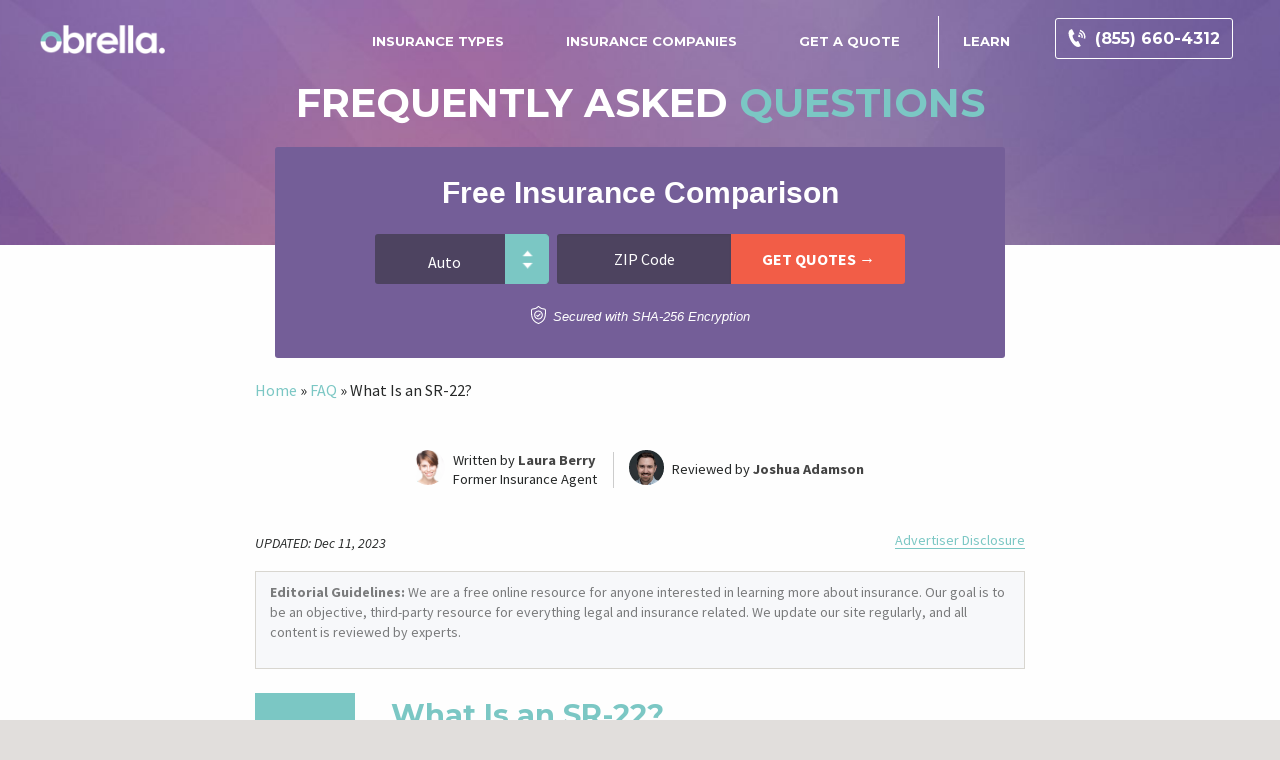

--- FILE ---
content_type: text/html; charset=UTF-8
request_url: https://www.obrella.com/insurance-faq/what-is-an-sr-22/
body_size: 30554
content:
<!doctype html>
<html class="no-js" dir="ltr" lang="en-US" prefix="og: https://ogp.me/ns#">
<head><meta charset="utf-8" /><script>if(navigator.userAgent.match(/MSIE|Internet Explorer/i)||navigator.userAgent.match(/Trident\/7\..*?rv:11/i)){var href=document.location.href;if(!href.match(/[?&]nowprocket/)){if(href.indexOf("?")==-1){if(href.indexOf("#")==-1){document.location.href=href+"?nowprocket=1"}else{document.location.href=href.replace("#","?nowprocket=1#")}}else{if(href.indexOf("#")==-1){document.location.href=href+"&nowprocket=1"}else{document.location.href=href.replace("#","&nowprocket=1#")}}}}</script><script>(()=>{class RocketLazyLoadScripts{constructor(){this.v="2.0.2",this.userEvents=["keydown","keyup","mousedown","mouseup","mousemove","mouseover","mouseenter","mouseout","mouseleave","touchmove","touchstart","touchend","touchcancel","wheel","click","dblclick","input","visibilitychange"],this.attributeEvents=["onblur","onclick","oncontextmenu","ondblclick","onfocus","onmousedown","onmouseenter","onmouseleave","onmousemove","onmouseout","onmouseover","onmouseup","onmousewheel","onscroll","onsubmit"]}async t(){this.i(),this.o(),/iP(ad|hone)/.test(navigator.userAgent)&&this.h(),this.u(),this.l(this),this.m(),this.k(this),this.p(this),this._(),await Promise.all([this.R(),this.L()]),this.lastBreath=Date.now(),this.S(this),this.P(),this.D(),this.O(),this.M(),await this.C(this.delayedScripts.normal),await this.C(this.delayedScripts.defer),await this.C(this.delayedScripts.async),this.T("domReady"),await this.F(),await this.j(),await this.I(),this.T("windowLoad"),await this.A(),window.dispatchEvent(new Event("rocket-allScriptsLoaded")),this.everythingLoaded=!0,this.lastTouchEnd&&await new Promise((t=>setTimeout(t,500-Date.now()+this.lastTouchEnd))),this.H(),this.T("all"),this.U(),this.W()}i(){this.CSPIssue=sessionStorage.getItem("rocketCSPIssue"),document.addEventListener("securitypolicyviolation",(t=>{this.CSPIssue||"script-src-elem"!==t.violatedDirective||"data"!==t.blockedURI||(this.CSPIssue=!0,sessionStorage.setItem("rocketCSPIssue",!0))}),{isRocket:!0})}o(){window.addEventListener("pageshow",(t=>{this.persisted=t.persisted,this.realWindowLoadedFired=!0}),{isRocket:!0}),window.addEventListener("pagehide",(()=>{this.onFirstUserAction=null}),{isRocket:!0})}h(){let t;function e(e){t=e}window.addEventListener("touchstart",e,{isRocket:!0}),window.addEventListener("touchend",(function i(o){Math.abs(o.changedTouches[0].pageX-t.changedTouches[0].pageX)<10&&Math.abs(o.changedTouches[0].pageY-t.changedTouches[0].pageY)<10&&o.timeStamp-t.timeStamp<200&&(o.target.dispatchEvent(new PointerEvent("click",{target:o.target,bubbles:!0,cancelable:!0})),event.preventDefault(),window.removeEventListener("touchstart",e,{isRocket:!0}),window.removeEventListener("touchend",i,{isRocket:!0}))}),{isRocket:!0})}q(t){this.userActionTriggered||("mousemove"!==t.type||this.firstMousemoveIgnored?"keyup"===t.type||"mouseover"===t.type||"mouseout"===t.type||(this.userActionTriggered=!0,this.onFirstUserAction&&this.onFirstUserAction()):this.firstMousemoveIgnored=!0),"click"===t.type&&t.preventDefault(),this.savedUserEvents.length>0&&(t.stopPropagation(),t.stopImmediatePropagation()),"touchstart"===this.lastEvent&&"touchend"===t.type&&(this.lastTouchEnd=Date.now()),"click"===t.type&&(this.lastTouchEnd=0),this.lastEvent=t.type,this.savedUserEvents.push(t)}u(){this.savedUserEvents=[],this.userEventHandler=this.q.bind(this),this.userEvents.forEach((t=>window.addEventListener(t,this.userEventHandler,{passive:!1,isRocket:!0})))}U(){this.userEvents.forEach((t=>window.removeEventListener(t,this.userEventHandler,{passive:!1,isRocket:!0}))),this.savedUserEvents.forEach((t=>{t.target.dispatchEvent(new window[t.constructor.name](t.type,t))}))}m(){this.eventsMutationObserver=new MutationObserver((t=>{const e="return false";for(const i of t){if("attributes"===i.type){const t=i.target.getAttribute(i.attributeName);t&&t!==e&&(i.target.setAttribute("data-rocket-"+i.attributeName,t),i.target.setAttribute(i.attributeName,e))}"childList"===i.type&&i.addedNodes.forEach((t=>{if(t.nodeType===Node.ELEMENT_NODE)for(const i of t.attributes)this.attributeEvents.includes(i.name)&&i.value&&""!==i.value&&(t.setAttribute("data-rocket-"+i.name,i.value),t.setAttribute(i.name,e))}))}})),this.eventsMutationObserver.observe(document,{subtree:!0,childList:!0,attributeFilter:this.attributeEvents})}H(){this.eventsMutationObserver.disconnect(),this.attributeEvents.forEach((t=>{document.querySelectorAll("[data-rocket-"+t+"]").forEach((e=>{e.setAttribute(t,e.getAttribute("data-rocket-"+t)),e.removeAttribute("data-rocket-"+t)}))}))}k(t){Object.defineProperty(HTMLElement.prototype,"onclick",{get(){return this.rocketonclick},set(e){this.rocketonclick=e,this.setAttribute(t.everythingLoaded?"onclick":"data-rocket-onclick","this.rocketonclick(event)")}})}S(t){function e(e,i){let o=e[i];e[i]=null,Object.defineProperty(e,i,{get:()=>o,set(s){t.everythingLoaded?o=s:e["rocket"+i]=o=s}})}e(document,"onreadystatechange"),e(window,"onload"),e(window,"onpageshow");try{Object.defineProperty(document,"readyState",{get:()=>t.rocketReadyState,set(e){t.rocketReadyState=e},configurable:!0}),document.readyState="loading"}catch(t){console.log("WPRocket DJE readyState conflict, bypassing")}}l(t){this.originalAddEventListener=EventTarget.prototype.addEventListener,this.originalRemoveEventListener=EventTarget.prototype.removeEventListener,this.savedEventListeners=[],EventTarget.prototype.addEventListener=function(e,i,o){o&&o.isRocket||!t.B(e,this)&&!t.userEvents.includes(e)||t.B(e,this)&&!t.userActionTriggered||e.startsWith("rocket-")?t.originalAddEventListener.call(this,e,i,o):t.savedEventListeners.push({target:this,remove:!1,type:e,func:i,options:o})},EventTarget.prototype.removeEventListener=function(e,i,o){o&&o.isRocket||!t.B(e,this)&&!t.userEvents.includes(e)||t.B(e,this)&&!t.userActionTriggered||e.startsWith("rocket-")?t.originalRemoveEventListener.call(this,e,i,o):t.savedEventListeners.push({target:this,remove:!0,type:e,func:i,options:o})}}T(t){"all"===t&&(EventTarget.prototype.addEventListener=this.originalAddEventListener,EventTarget.prototype.removeEventListener=this.originalRemoveEventListener),this.savedEventListeners=this.savedEventListeners.filter((e=>{let i=e.type,o=e.target||window;return"domReady"===t&&"DOMContentLoaded"!==i&&"readystatechange"!==i||("windowLoad"===t&&"load"!==i&&"readystatechange"!==i&&"pageshow"!==i||(this.B(i,o)&&(i="rocket-"+i),e.remove?o.removeEventListener(i,e.func,e.options):o.addEventListener(i,e.func,e.options),!1))}))}p(t){let e;function i(e){return t.everythingLoaded?e:e.split(" ").map((t=>"load"===t||t.startsWith("load.")?"rocket-jquery-load":t)).join(" ")}function o(o){function s(e){const s=o.fn[e];o.fn[e]=o.fn.init.prototype[e]=function(){return this[0]===window&&t.userActionTriggered&&("string"==typeof arguments[0]||arguments[0]instanceof String?arguments[0]=i(arguments[0]):"object"==typeof arguments[0]&&Object.keys(arguments[0]).forEach((t=>{const e=arguments[0][t];delete arguments[0][t],arguments[0][i(t)]=e}))),s.apply(this,arguments),this}}if(o&&o.fn&&!t.allJQueries.includes(o)){const e={DOMContentLoaded:[],"rocket-DOMContentLoaded":[]};for(const t in e)document.addEventListener(t,(()=>{e[t].forEach((t=>t()))}),{isRocket:!0});o.fn.ready=o.fn.init.prototype.ready=function(i){function s(){parseInt(o.fn.jquery)>2?setTimeout((()=>i.bind(document)(o))):i.bind(document)(o)}return t.realDomReadyFired?!t.userActionTriggered||t.fauxDomReadyFired?s():e["rocket-DOMContentLoaded"].push(s):e.DOMContentLoaded.push(s),o([])},s("on"),s("one"),s("off"),t.allJQueries.push(o)}e=o}t.allJQueries=[],o(window.jQuery),Object.defineProperty(window,"jQuery",{get:()=>e,set(t){o(t)}})}P(){const t=new Map;document.write=document.writeln=function(e){const i=document.currentScript,o=document.createRange(),s=i.parentElement;let n=t.get(i);void 0===n&&(n=i.nextSibling,t.set(i,n));const a=document.createDocumentFragment();o.setStart(a,0),a.appendChild(o.createContextualFragment(e)),s.insertBefore(a,n)}}async R(){return new Promise((t=>{this.userActionTriggered?t():this.onFirstUserAction=t}))}async L(){return new Promise((t=>{document.addEventListener("DOMContentLoaded",(()=>{this.realDomReadyFired=!0,t()}),{isRocket:!0})}))}async I(){return this.realWindowLoadedFired?Promise.resolve():new Promise((t=>{window.addEventListener("load",t,{isRocket:!0})}))}M(){this.pendingScripts=[];this.scriptsMutationObserver=new MutationObserver((t=>{for(const e of t)e.addedNodes.forEach((t=>{"SCRIPT"!==t.tagName||t.noModule||t.isWPRocket||this.pendingScripts.push({script:t,promise:new Promise((e=>{const i=()=>{const i=this.pendingScripts.findIndex((e=>e.script===t));i>=0&&this.pendingScripts.splice(i,1),e()};t.addEventListener("load",i,{isRocket:!0}),t.addEventListener("error",i,{isRocket:!0}),setTimeout(i,1e3)}))})}))})),this.scriptsMutationObserver.observe(document,{childList:!0,subtree:!0})}async j(){await this.J(),this.pendingScripts.length?(await this.pendingScripts[0].promise,await this.j()):this.scriptsMutationObserver.disconnect()}D(){this.delayedScripts={normal:[],async:[],defer:[]},document.querySelectorAll("script[type$=rocketlazyloadscript]").forEach((t=>{t.hasAttribute("data-rocket-src")?t.hasAttribute("async")&&!1!==t.async?this.delayedScripts.async.push(t):t.hasAttribute("defer")&&!1!==t.defer||"module"===t.getAttribute("data-rocket-type")?this.delayedScripts.defer.push(t):this.delayedScripts.normal.push(t):this.delayedScripts.normal.push(t)}))}async _(){await this.L();let t=[];document.querySelectorAll("script[type$=rocketlazyloadscript][data-rocket-src]").forEach((e=>{let i=e.getAttribute("data-rocket-src");if(i&&!i.startsWith("data:")){i.startsWith("//")&&(i=location.protocol+i);try{const o=new URL(i).origin;o!==location.origin&&t.push({src:o,crossOrigin:e.crossOrigin||"module"===e.getAttribute("data-rocket-type")})}catch(t){}}})),t=[...new Map(t.map((t=>[JSON.stringify(t),t]))).values()],this.N(t,"preconnect")}async $(t){if(await this.G(),!0!==t.noModule||!("noModule"in HTMLScriptElement.prototype))return new Promise((e=>{let i;function o(){(i||t).setAttribute("data-rocket-status","executed"),e()}try{if(navigator.userAgent.includes("Firefox/")||""===navigator.vendor||this.CSPIssue)i=document.createElement("script"),[...t.attributes].forEach((t=>{let e=t.nodeName;"type"!==e&&("data-rocket-type"===e&&(e="type"),"data-rocket-src"===e&&(e="src"),i.setAttribute(e,t.nodeValue))})),t.text&&(i.text=t.text),t.nonce&&(i.nonce=t.nonce),i.hasAttribute("src")?(i.addEventListener("load",o,{isRocket:!0}),i.addEventListener("error",(()=>{i.setAttribute("data-rocket-status","failed-network"),e()}),{isRocket:!0}),setTimeout((()=>{i.isConnected||e()}),1)):(i.text=t.text,o()),i.isWPRocket=!0,t.parentNode.replaceChild(i,t);else{const i=t.getAttribute("data-rocket-type"),s=t.getAttribute("data-rocket-src");i?(t.type=i,t.removeAttribute("data-rocket-type")):t.removeAttribute("type"),t.addEventListener("load",o,{isRocket:!0}),t.addEventListener("error",(i=>{this.CSPIssue&&i.target.src.startsWith("data:")?(console.log("WPRocket: CSP fallback activated"),t.removeAttribute("src"),this.$(t).then(e)):(t.setAttribute("data-rocket-status","failed-network"),e())}),{isRocket:!0}),s?(t.fetchPriority="high",t.removeAttribute("data-rocket-src"),t.src=s):t.src="data:text/javascript;base64,"+window.btoa(unescape(encodeURIComponent(t.text)))}}catch(i){t.setAttribute("data-rocket-status","failed-transform"),e()}}));t.setAttribute("data-rocket-status","skipped")}async C(t){const e=t.shift();return e?(e.isConnected&&await this.$(e),this.C(t)):Promise.resolve()}O(){this.N([...this.delayedScripts.normal,...this.delayedScripts.defer,...this.delayedScripts.async],"preload")}N(t,e){this.trash=this.trash||[];let i=!0;var o=document.createDocumentFragment();t.forEach((t=>{const s=t.getAttribute&&t.getAttribute("data-rocket-src")||t.src;if(s&&!s.startsWith("data:")){const n=document.createElement("link");n.href=s,n.rel=e,"preconnect"!==e&&(n.as="script",n.fetchPriority=i?"high":"low"),t.getAttribute&&"module"===t.getAttribute("data-rocket-type")&&(n.crossOrigin=!0),t.crossOrigin&&(n.crossOrigin=t.crossOrigin),t.integrity&&(n.integrity=t.integrity),t.nonce&&(n.nonce=t.nonce),o.appendChild(n),this.trash.push(n),i=!1}})),document.head.appendChild(o)}W(){this.trash.forEach((t=>t.remove()))}async F(){try{document.readyState="interactive"}catch(t){}this.fauxDomReadyFired=!0;try{await this.G(),document.dispatchEvent(new Event("rocket-readystatechange")),await this.G(),document.rocketonreadystatechange&&document.rocketonreadystatechange(),await this.G(),document.dispatchEvent(new Event("rocket-DOMContentLoaded")),await this.G(),window.dispatchEvent(new Event("rocket-DOMContentLoaded"))}catch(t){console.error(t)}}async A(){try{document.readyState="complete"}catch(t){}try{await this.G(),document.dispatchEvent(new Event("rocket-readystatechange")),await this.G(),document.rocketonreadystatechange&&document.rocketonreadystatechange(),await this.G(),window.dispatchEvent(new Event("rocket-load")),await this.G(),window.rocketonload&&window.rocketonload(),await this.G(),this.allJQueries.forEach((t=>t(window).trigger("rocket-jquery-load"))),await this.G();const t=new Event("rocket-pageshow");t.persisted=this.persisted,window.dispatchEvent(t),await this.G(),window.rocketonpageshow&&window.rocketonpageshow({persisted:this.persisted})}catch(t){console.error(t)}}async G(){Date.now()-this.lastBreath>45&&(await this.J(),this.lastBreath=Date.now())}async J(){return document.hidden?new Promise((t=>setTimeout(t))):new Promise((t=>requestAnimationFrame(t)))}B(t,e){return e===document&&"readystatechange"===t||(e===document&&"DOMContentLoaded"===t||(e===window&&"DOMContentLoaded"===t||(e===window&&"load"===t||e===window&&"pageshow"===t)))}static run(){(new RocketLazyLoadScripts).t()}}RocketLazyLoadScripts.run()})();</script>
	
	<meta name="viewport" content="width=device-width, initial-scale=1.0" />
	<link rel="icon" href="//www.obrella.com/wp-content/themes/obrella/assets/images/icons/favicon.ico" type="image/x-icon">
	<!-- 		<link rel="apple-touch-icon-precomposed" sizes="144x144" href="//www.obrella.com/wp-content/themes/obrella/assets/images/icons/apple-touch-icon-144x144-precomposed.png">
		<link rel="apple-touch-icon-precomposed" sizes="114x114" href="//www.obrella.com/wp-content/themes/obrella/assets/images/icons/apple-touch-icon-114x114-precomposed.png">
		<link rel="apple-touch-icon-precomposed" sizes="72x72" href="//www.obrella.com/wp-content/themes/obrella/assets/images/icons/apple-touch-icon-72x72-precomposed.png">
		<link rel="apple-touch-icon-precomposed" href="//www.obrella.com/wp-content/themes/obrella/assets/images/icons/apple-touch-icon-precomposed.png">
 -->
	<title>What Is an SR-22? – Obrella</title><style id="rocket-critical-css">:root{--wp--preset--font-size--normal:16px;--wp--preset--font-size--huge:42px}.responsive-mda.mda{background-size:980px auto;max-width:980px;width:100%;height:100%;position:relative;overflow:hidden;margin:0 auto}.responsive-mda .mda-contents{margin:2.4em 10%;width:auto;max-width:32em;border-radius:5px;padding:30px;background-color:rgba(0,130,221,.9)}.responsive-mda .mda-submit{margin-bottom:0;background:#f59724;background-image:-webkit-linear-gradient(top,#f59724,#F1631D);background-image:-moz-linear-gradient(top,#f59724,#F1631D);background-image:-ms-linear-gradient(top,#f59724,#F1631D);background-image:-o-linear-gradient(top,#f59724,#F1631D);background-image:linear-gradient(to bottom,#f59724,#F1631D);-webkit-border-radius:4;-moz-border-radius:4;border-radius:4px;font-family:Arial;color:#ffffff;font-size:16px;padding:11px 20px;text-decoration:none;border:0;font-size:1.2em;margin-left:5px;line-height:1.4;font-weight:600;font-family:"Open Sans",Helvetica,Arial,Verdana,sans-serif;vertical-align:middle}.responsive-mda .mda-submit:after,.mda-submit:before{position:relative;color:white;content:"Hello World"}.responsive-mda .mda-contents h2{color:white;font-size:1.8em;line-height:1.2;padding-bottom:.1em;font-weight:700;font-family:"Raleway",Helvetica,Arial,Verdana,sans-serif}.responsive-mda .mda-contents p{color:white;font-size:1.2em;line-height:1.4;font-weight:300;font-family:"Open Sans",Helvetica,Arial,Verdana,sans-serif}.responsive-mda select{-webkit-appearance:none;-moz-appearance:none;background-color:white;border-radius:5px;border-color:white;padding-right:19px;padding:14px 19px 9px 10px;margin-right:4px;height:auto;margin-bottom:0}.responsive-mda.mda input[type="tel"]{border:none;color:#555;font-size:1.8em;margin:0;padding:.83333em;width:100%;-webkit-appearance:none;border-radius:4px;-webkit-box-sizing:border-box;-moz-box-sizing:border-box;box-sizing:border-box;font-weight:400;font-family:"Open Sans",Helvetica,Arial,Verdana,sans-serif;height:48px;padding-bottom:.66667em;padding-top:.66667em;width:110px;font-size:18px;display:inline-block;vertical-align:middle}.responsive-mda select,.responsive-mda .mda-submit,.responsive-mda.mda input[type="tel"]{margin-bottom:10px}.responsive-mda .field-holder,.field-holder{display:inline-block}@media (max-width:40em){.responsive-mda.mda h2{font-size:1.4em}.responsive-mda.mda{background-size:40em auto;background-position:50% 0%}.responsive-mda .mda-contents,.responsive-mda .field-holder{margin:0;width:100%;border-radius:0;max-width:40em}.responsive-mda.mda input[type="tel"]{width:100%;margin-bottom:10px}.responsive-mda.mda .mda-submit{width:100%;margin-left:0}.responsive-mda.mda select{width:100%;margin-bottom:10px;margin-left:0}}.header-mda .secured-mda{display:none}.secured-mda{font-size:13px;text-align:center;font-style:italic;margin:12px 0 0 0}#mega-menu-wrap-top-bar-r #mega-menu-top-bar-r li.mega-menu-item-has-children>a.mega-menu-link>span.mega-indicator{display:inline-block;width:auto;background:transparent;position:relative;left:auto;min-width:auto;font-size:inherit;padding:0;margin:0 0 0 6px;height:auto;line-height:inherit;color:inherit}#mega-menu-wrap-top-bar-r #mega-menu-top-bar-r li.mega-menu-item-has-children>a.mega-menu-link>span.mega-indicator:after{content:'\f140';font-family:dashicons;font-weight:normal;display:inline-block;margin:0;vertical-align:top;-webkit-font-smoothing:antialiased;-moz-osx-font-smoothing:grayscale;transform:rotate(0);color:inherit;position:relative;background:transparent;height:auto;width:auto;right:auto;line-height:inherit}#mega-menu-wrap-top-bar-r #mega-menu-top-bar-r li.mega-menu-item-has-children li.mega-menu-item-has-children>a.mega-menu-link>span.mega-indicator{float:right;margin-left:auto}@media only screen and (max-width:991px){#mega-menu-wrap-top-bar-r #mega-menu-top-bar-r li.mega-menu-item-has-children>a.mega-menu-link>span.mega-indicator{float:right}}#mega-menu-wrap-top-bar-r #mega-menu-top-bar-r li.mega-menu-megamenu:not(.mega-menu-tabbed) li.mega-menu-item-has-children:not(.mega-collapse-children)>a.mega-menu-link>span.mega-indicator{display:none}#mega-menu-wrap-top-bar-r .mega-menu-toggle{display:none}@media only screen and (max-width:991px){#mega-menu-wrap-top-bar-r .mega-menu-toggle{z-index:1;background:#222;border-radius:2px;line-height:40px;height:40px;text-align:left;outline:none;white-space:nowrap;display:none}#mega-menu-wrap-top-bar-r .mega-menu-toggle .mega-toggle-blocks-left,#mega-menu-wrap-top-bar-r .mega-menu-toggle .mega-toggle-blocks-center,#mega-menu-wrap-top-bar-r .mega-menu-toggle .mega-toggle-blocks-right{display:flex;flex-basis:33.33%}#mega-menu-wrap-top-bar-r .mega-menu-toggle .mega-toggle-block{display:flex;height:100%;outline:0;align-self:center;flex-shrink:0}#mega-menu-wrap-top-bar-r .mega-menu-toggle .mega-toggle-blocks-left{flex:1;justify-content:flex-start}#mega-menu-wrap-top-bar-r .mega-menu-toggle .mega-toggle-blocks-center{justify-content:center}#mega-menu-wrap-top-bar-r .mega-menu-toggle .mega-toggle-blocks-right{flex:1;justify-content:flex-end}#mega-menu-wrap-top-bar-r .mega-menu-toggle .mega-toggle-blocks-right .mega-toggle-block{margin-right:6px}#mega-menu-wrap-top-bar-r .mega-menu-toggle .mega-toggle-blocks-right .mega-toggle-block:only-child{margin-left:6px}}#mega-menu-wrap-top-bar-r .mega-menu-toggle .mega-toggle-block-0 .mega-toggle-animated{padding:0;display:flex;font:inherit;color:inherit;text-transform:none;background-color:transparent;border:0;margin:0;overflow:visible;transform:scale(0.8);align-self:center;outline:0;background:none}#mega-menu-wrap-top-bar-r .mega-menu-toggle .mega-toggle-block-0 .mega-toggle-animated-box{width:40px;height:24px;display:inline-block;position:relative;outline:0}#mega-menu-wrap-top-bar-r .mega-menu-toggle .mega-toggle-block-0 .mega-toggle-animated-inner{display:block;top:50%;margin-top:-2px}#mega-menu-wrap-top-bar-r .mega-menu-toggle .mega-toggle-block-0 .mega-toggle-animated-inner,#mega-menu-wrap-top-bar-r .mega-menu-toggle .mega-toggle-block-0 .mega-toggle-animated-inner::before,#mega-menu-wrap-top-bar-r .mega-menu-toggle .mega-toggle-block-0 .mega-toggle-animated-inner::after{width:40px;height:4px;background-color:#ddd;border-radius:4px;position:absolute}#mega-menu-wrap-top-bar-r .mega-menu-toggle .mega-toggle-block-0 .mega-toggle-animated-inner::before,#mega-menu-wrap-top-bar-r .mega-menu-toggle .mega-toggle-block-0 .mega-toggle-animated-inner::after{content:"";display:block}#mega-menu-wrap-top-bar-r .mega-menu-toggle .mega-toggle-block-0 .mega-toggle-animated-inner::before{top:-10px}#mega-menu-wrap-top-bar-r .mega-menu-toggle .mega-toggle-block-0 .mega-toggle-animated-inner::after{bottom:-10px}#mega-menu-wrap-top-bar-r .mega-menu-toggle .mega-toggle-block-0 .mega-toggle-animated-slider .mega-toggle-animated-inner{top:2px}#mega-menu-wrap-top-bar-r .mega-menu-toggle .mega-toggle-block-0 .mega-toggle-animated-slider .mega-toggle-animated-inner::before{top:10px}#mega-menu-wrap-top-bar-r .mega-menu-toggle .mega-toggle-block-0 .mega-toggle-animated-slider .mega-toggle-animated-inner::after{top:20px}body #mega-menu-wrap-top-bar-r #mega-menu-top-bar-r li.mega-menu-item-has-children>a.mega-menu-link>span.mega-indicator::after{content:none}html{font-family:sans-serif;-ms-text-size-adjust:100%;-webkit-text-size-adjust:100%}body{margin:0}header,section{display:block}a{background-color:rgba(0,0,0,0)}img{border:0}svg:not(:root){overflow:hidden}button,input,select{color:inherit;font:inherit;margin:0}button{overflow:visible}button,select{text-transform:none}button,html input[type=button]{-webkit-appearance:button}button::-moz-focus-inner,input::-moz-focus-inner{border:0;padding:0}input{line-height:normal}html,body{font-size:100%;box-sizing:border-box}*,*:before,*:after{box-sizing:inherit}body{padding:0;margin:0;font-family:"Source Sans Pro",Helvetica,Roboto,Arial,sans-serif;font-weight:normal;line-height:1.5;color:#262828;background:#fefefe;-webkit-font-smoothing:antialiased;-moz-osx-font-smoothing:grayscale}img{max-width:100%;height:auto;-ms-interpolation-mode:bicubic;display:inline-block;vertical-align:middle}select{width:100%;border-radius:3px}button{-webkit-appearance:none;-moz-appearance:none;background:rgba(0,0,0,0);padding:0;border:0;border-radius:3px;line-height:1}div,h2,form,p{margin:0;padding:0}p{font-size:inherit;line-height:1.6;margin-bottom:1rem;text-rendering:optimizeLegibility}h2{font-family:"Montserrat",Helvetica,Roboto,Arial,sans-serif;font-weight:bold;font-style:normal;color:inherit;text-rendering:optimizeLegibility;margin-top:0;margin-bottom:.5rem;line-height:1.125}h2{font-size:1.25rem}@media screen and (min-width:40em){h2{font-size:2.5rem}}a{color:#7bc7c4;text-decoration:none;line-height:inherit}[type=tel]{display:block;box-sizing:border-box;width:100%;height:2.4375rem;padding:.5rem;border:1px solid #cacaca;margin:0 0 1rem;font-family:inherit;font-size:1rem;color:#262828;background-color:#fefefe;box-shadow:inset 0 1px 2px rgba(38,40,40,.1);border-radius:3px;-webkit-appearance:none;-moz-appearance:none}[type=button]{border-radius:3px;-webkit-appearance:none;-moz-appearance:none}label{display:block;margin:0;font-size:.875rem;font-weight:normal;line-height:1.8;color:#262828}select{height:2.4375rem;padding:.5rem;border:1px solid #cacaca;border-radius:3px;margin:0 0 1rem;font-size:1rem;font-family:inherit;line-height:normal;color:#262828;background-color:#fefefe;border-radius:3px;-webkit-appearance:none;-moz-appearance:none;background-image:url('data:image/svg+xml;utf8,');background-size:9px 6px;background-position:right .5rem center;background-repeat:no-repeat}@media screen and (min-width:0\0 ){select{background-image:url("[data-uri]")}}select::-ms-expand{display:none}.hide{display:none!important}html,body{height:100%}.reveal{display:none;z-index:1006;padding:1rem;border:1px solid #cacaca;margin:100px auto 0 auto;background-color:#fefefe;border-radius:3px;position:absolute;overflow-y:auto}@media screen and (min-width:40em){.reveal{min-height:0}}.reveal>:last-child{margin-bottom:0}@media screen and (min-width:40em){.reveal{width:600px;max-width:75rem}}.top-bar input{width:200px;margin-right:1rem}#masthead{margin:0 auto;max-width:75rem;position:absolute;width:100%;z-index:999;padding-top:1rem}@media screen and (min-width:40em){#masthead{left:0;right:0}}html{background-color:#e1dedc}body{min-width:320px;background-color:#e1dedc}a[href^="tel:"]{color:#7c5bab}@media screen and (min-width:40em){a[href^="tel:"]{text-decoration:none}}.entry-content p{font-family:"Source Sans Pro",Helvetica,Roboto,Arial,sans-serif;font-size:1rem}.entry-content img{margin-bottom:1rem}body .header-mda{float:right;z-index:99;display:none;padding:0 25px;transform:translate3d(0,0,0)}body .header-mda .quote-new-360-mda{margin:0;padding:0}body .header-mda .quote-new-360-mda label{display:inline-block;font-size:.8rem;font-weight:bold;margin:10px 12px 0 0;color:#fff;text-transform:uppercase}body .header-mda .quote-new-360-mda .responsive-mda .mda-contents{padding:0;margin:0;background:none}body .header-mda .quote-new-360-mda .responsive-mda .mda-contents .mda-form{display:inline-block;float:right;margin:0}body .header-mda .quote-new-360-mda .responsive-mda .mda-contents .field-holder select{height:45px;width:150px;background-size:40px;margin-bottom:0;padding:8px 45px 8px 8px}body .header-mda .quote-new-360-mda .responsive-mda .mda-contents .field-holder input[type=tel]{height:45px;width:130px;margin-bottom:0}body .header-mda .quote-new-360-mda .responsive-mda .mda-contents .field-holder input.mda-submit{height:45px;width:auto;font-size:13px;padding:0 1.5rem;margin-bottom:0;margin-right:0}body .header-mda .quote-new-360-mda .responsive-mda .mda-contents .secured-mda{display:none}body .phone-header{float:right;z-index:9;margin:7px}body .phone-header a{font-weight:700;padding:10px 12px;text-decoration:none;border:1px solid #fff;color:#fff;border-radius:3px;line-height:2}body .phone-header a svg{margin:0 4px -3px 0;fill:#fff}body .mobile-sticky-nav{display:none}body #modal-mda{border:none;box-shadow:0 2px 14px 0 rgba(0,0,0,.19)}body #modal-mda .quote-new-360-mda,body #modal-mda .mda-contents{margin-top:0;background-image:none;background-color:#745e98;border-radius:3px}@media (max-width:1024px){body .mobile-sticky-nav{display:block}body .mobile-sticky-nav .phone-header{float:unset;position:absolute}body .mobile-sticky-nav .phone-header span{display:none}body .mobile-sticky-nav .header-mda{float:unset;position:absolute;left:0;right:0;max-width:425px;margin:0 auto;padding:0}}@media (max-width:780px){body .mobile-sticky-nav .quote-new-360-mda{display:none}}body .quote-new-360-mda{position:relative;z-index:0;width:100%;margin:28px auto 38px auto;text-align:center}body .quote-new-360-mda .responsive-mda{position:relative;z-index:9;display:inline-block;max-width:730px;padding:0;margin:0 auto;background-image:none;overflow:visible}body .quote-new-360-mda .responsive-mda .mda-contents{background-image:url(https://www.obrella.com/wp-content/themes/obrella/assets/images/index/state_dropdown_mobile.jpg);background-size:cover;background-repeat:no-repeat;padding:2rem 0;background-position:center;width:100%;max-width:730px;padding:2rem;margin:1rem auto 0 auto;border-radius:3px}body .quote-new-360-mda .responsive-mda .mda-contents h2{color:#fff;font-size:30px;font-weight:700;margin:-4px 0 2px 0}body .quote-new-360-mda .responsive-mda .mda-contents p{color:#fff}body .quote-new-360-mda .responsive-mda .mda-contents form{margin-top:20px}body .quote-new-360-mda .responsive-mda .mda-contents .secured-mda{margin-bottom:0;color:#fefefe;font-size:13px}body .quote-new-360-mda .responsive-mda .mda-contents .secured-mda::before{background-image:url(/wp-content/themes/aiorg/img/shield-big-white.svg);content:"";display:inline-block;height:18px;width:15px;margin:0 3px -3px 0;background-position:center;background-repeat:no-repeat}body .quote-new-360-mda .responsive-mda .mda-contents .secured-mda img{display:none}body .quote-new-360-mda .responsive-mda .mda-contents .field-holder{vertical-align:top}body .quote-new-360-mda .responsive-mda .mda-contents .field-holder input,body .quote-new-360-mda .responsive-mda .mda-contents .field-holder select{height:50px;width:174px;float:left;background-color:rgba(38,40,40,.5);border:0px;color:#fff;outline:none;text-align:center;font-size:16px;font-family:inherit;font-weight:normal}body .quote-new-360-mda .responsive-mda .mda-contents .field-holder select{background-image:url("[data-uri]");background-repeat:no-repeat;background-size:44px;background-position:center right;padding-right:45px;text-align-last:center;border-radius:3px;margin-right:5px}body .quote-new-360-mda .responsive-mda .mda-contents .field-holder .mda-submit{background-color:#f25d47;background-image:none;color:#fff;font-weight:bold;text-transform:uppercase;outline:none;border-radius:0;border-top-right-radius:3px;border-bottom-right-radius:3px}body .quote-new-360-mda .responsive-mda .mda-contents .field-holder .mda-zip{border-radius:0;border-top-left-radius:3px;border-bottom-left-radius:3px;margin-right:-8px}body .quote-new-360-mda .responsive-mda .mda-contents *::-webkit-input-placeholder{color:#fefefe}body .quote-new-360-mda .responsive-mda .mda-contents *:-moz-placeholder{color:#fefefe}body .quote-new-360-mda .responsive-mda .mda-contents *::-moz-placeholder{color:#fefefe}body .quote-new-360-mda .responsive-mda .mda-contents *:-ms-input-placeholder{color:#fefefe}@media (max-width:768px){body .quote-new-360-mda .responsive-mda .mda-contents .field-holder.mda-ins-type-field{width:400px}body .quote-new-360-mda .responsive-mda .mda-contents .field-holder select{width:100%}body .quote-new-360-mda .responsive-mda .mda-contents .field-holder input{width:200px}}@media (max-width:640px){body .quote-new-360-mda .responsive-mda .mda-contents .field-holder{width:100%}body .quote-new-360-mda .responsive-mda .mda-contents .field-holder.mda-ins-type-field{width:100%}body .quote-new-360-mda .responsive-mda .mda-contents .field-holder .mda-zip,body .quote-new-360-mda .responsive-mda .mda-contents .field-holder .mda-submit{border-radius:3px;width:100%}body .quote-new-360-mda .responsive-mda .mda-contents .field-holder .mda-submit{margin:0}}.alt-shortcode p{text-align:left;line-height:1.4}.alt-shortcode .secured-mda{display:none}</style><link rel="preload" data-rocket-preload as="image" href="https://www.obrella.com/wp-content/plugins/leads-master/assets/images/secured_lock.svg" fetchpriority="high">
	<style>img:is([sizes="auto" i], [sizes^="auto," i]) { contain-intrinsic-size: 3000px 1500px }</style>
	
		<!-- All in One SEO Pro 4.8.6 - aioseo.com -->
	<meta name="description" content="What Is an SR-22? While you receive SR-22 coverage through an insurance company and some refer to it as an insurance policy, an SR-22 is not insurance. Instead, it’s a Certificate of Financial Responsibility verifying you meet your state&#039;s minimum car insurance requirements, and it allows you to keep your driving privileges after repeated or" />
	<meta name="robots" content="max-snippet:-1, max-image-preview:large, max-video-preview:-1" />
	<meta name="msvalidate.01" content="4DF0A05F91F2E62B06C2058819136628" />
	<link rel="canonical" href="https://www.obrella.com/insurance-faq/what-is-an-sr-22/" />
	<meta name="generator" content="All in One SEO Pro (AIOSEO) 4.8.6" />
		<meta property="og:locale" content="en_US" />
		<meta property="og:site_name" content="Obrella – Your Go-To Insurance Guide" />
		<meta property="og:type" content="article" />
		<meta property="og:title" content="What Is an SR-22? – Obrella" />
		<meta property="og:description" content="What Is an SR-22? While you receive SR-22 coverage through an insurance company and some refer to it as an insurance policy, an SR-22 is not insurance. Instead, it’s a Certificate of Financial Responsibility verifying you meet your state&#039;s minimum car insurance requirements, and it allows you to keep your driving privileges after repeated or" />
		<meta property="og:url" content="https://www.obrella.com/insurance-faq/what-is-an-sr-22/" />
		<meta property="article:published_time" content="2016-11-23T00:39:45+00:00" />
		<meta property="article:modified_time" content="2023-12-11T10:33:42+00:00" />
		<meta name="twitter:card" content="summary" />
		<meta name="twitter:title" content="What Is an SR-22? – Obrella" />
		<meta name="twitter:description" content="What Is an SR-22? While you receive SR-22 coverage through an insurance company and some refer to it as an insurance policy, an SR-22 is not insurance. Instead, it’s a Certificate of Financial Responsibility verifying you meet your state&#039;s minimum car insurance requirements, and it allows you to keep your driving privileges after repeated or" />
		<script type="application/ld+json" class="aioseo-schema">
			{"@context":"https:\/\/schema.org","@graph":[{"@type":"BreadcrumbList","@id":"https:\/\/www.obrella.com\/insurance-faq\/what-is-an-sr-22\/#breadcrumblist","itemListElement":[{"@type":"ListItem","@id":"https:\/\/www.obrella.com#listItem","position":1,"name":"Home","item":"https:\/\/www.obrella.com","nextItem":{"@type":"ListItem","@id":"https:\/\/www.obrella.com\/insurance-faq\/#listItem","name":"FAQ"}},{"@type":"ListItem","@id":"https:\/\/www.obrella.com\/insurance-faq\/#listItem","position":2,"name":"FAQ","item":"https:\/\/www.obrella.com\/insurance-faq\/","nextItem":{"@type":"ListItem","@id":"https:\/\/www.obrella.com\/insurance-faq\/what-is-an-sr-22\/#listItem","name":"What Is an SR-22?"},"previousItem":{"@type":"ListItem","@id":"https:\/\/www.obrella.com#listItem","name":"Home"}},{"@type":"ListItem","@id":"https:\/\/www.obrella.com\/insurance-faq\/what-is-an-sr-22\/#listItem","position":3,"name":"What Is an SR-22?","previousItem":{"@type":"ListItem","@id":"https:\/\/www.obrella.com\/insurance-faq\/#listItem","name":"FAQ"}}]},{"@type":"Organization","@id":"https:\/\/www.obrella.com\/#organization","name":"Obrella","description":"Your Go-To Insurance Guide","url":"https:\/\/www.obrella.com\/","telephone":"8885990446","logo":{"@type":"ImageObject","url":"https:\/\/www.obrella.com\/wp-content\/uploads\/ObrellaLogo.png","@id":"https:\/\/www.obrella.com\/insurance-faq\/what-is-an-sr-22\/#organizationLogo","width":148,"height":34},"image":{"@id":"https:\/\/www.obrella.com\/insurance-faq\/what-is-an-sr-22\/#organizationLogo"}},{"@type":"WebSite","@id":"https:\/\/www.obrella.com\/#website","url":"https:\/\/www.obrella.com\/","name":"Obrella","description":"Your Go-To Insurance Guide","inLanguage":"en-US","publisher":{"@id":"https:\/\/www.obrella.com\/#organization"}}]}
		</script>
		<!-- All in One SEO Pro -->

<link rel='dns-prefetch' href='//ajax.googleapis.com' />
<link rel='dns-prefetch' href='//cdnjs.cloudflare.com' />

<link rel='preload'  href='//www.obrella.com/wp-includes/css/dist/block-library/style.min.css?ver=6.8.3' data-rocket-async="style" as="style" onload="this.onload=null;this.rel='stylesheet'" onerror="this.removeAttribute('data-rocket-async')"  media='all' />
<style id='classic-theme-styles-inline-css'>
/*! This file is auto-generated */
.wp-block-button__link{color:#fff;background-color:#32373c;border-radius:9999px;box-shadow:none;text-decoration:none;padding:calc(.667em + 2px) calc(1.333em + 2px);font-size:1.125em}.wp-block-file__button{background:#32373c;color:#fff;text-decoration:none}
</style>
<style id='global-styles-inline-css'>
:root{--wp--preset--aspect-ratio--square: 1;--wp--preset--aspect-ratio--4-3: 4/3;--wp--preset--aspect-ratio--3-4: 3/4;--wp--preset--aspect-ratio--3-2: 3/2;--wp--preset--aspect-ratio--2-3: 2/3;--wp--preset--aspect-ratio--16-9: 16/9;--wp--preset--aspect-ratio--9-16: 9/16;--wp--preset--color--black: #000000;--wp--preset--color--cyan-bluish-gray: #abb8c3;--wp--preset--color--white: #ffffff;--wp--preset--color--pale-pink: #f78da7;--wp--preset--color--vivid-red: #cf2e2e;--wp--preset--color--luminous-vivid-orange: #ff6900;--wp--preset--color--luminous-vivid-amber: #fcb900;--wp--preset--color--light-green-cyan: #7bdcb5;--wp--preset--color--vivid-green-cyan: #00d084;--wp--preset--color--pale-cyan-blue: #8ed1fc;--wp--preset--color--vivid-cyan-blue: #0693e3;--wp--preset--color--vivid-purple: #9b51e0;--wp--preset--gradient--vivid-cyan-blue-to-vivid-purple: linear-gradient(135deg,rgba(6,147,227,1) 0%,rgb(155,81,224) 100%);--wp--preset--gradient--light-green-cyan-to-vivid-green-cyan: linear-gradient(135deg,rgb(122,220,180) 0%,rgb(0,208,130) 100%);--wp--preset--gradient--luminous-vivid-amber-to-luminous-vivid-orange: linear-gradient(135deg,rgba(252,185,0,1) 0%,rgba(255,105,0,1) 100%);--wp--preset--gradient--luminous-vivid-orange-to-vivid-red: linear-gradient(135deg,rgba(255,105,0,1) 0%,rgb(207,46,46) 100%);--wp--preset--gradient--very-light-gray-to-cyan-bluish-gray: linear-gradient(135deg,rgb(238,238,238) 0%,rgb(169,184,195) 100%);--wp--preset--gradient--cool-to-warm-spectrum: linear-gradient(135deg,rgb(74,234,220) 0%,rgb(151,120,209) 20%,rgb(207,42,186) 40%,rgb(238,44,130) 60%,rgb(251,105,98) 80%,rgb(254,248,76) 100%);--wp--preset--gradient--blush-light-purple: linear-gradient(135deg,rgb(255,206,236) 0%,rgb(152,150,240) 100%);--wp--preset--gradient--blush-bordeaux: linear-gradient(135deg,rgb(254,205,165) 0%,rgb(254,45,45) 50%,rgb(107,0,62) 100%);--wp--preset--gradient--luminous-dusk: linear-gradient(135deg,rgb(255,203,112) 0%,rgb(199,81,192) 50%,rgb(65,88,208) 100%);--wp--preset--gradient--pale-ocean: linear-gradient(135deg,rgb(255,245,203) 0%,rgb(182,227,212) 50%,rgb(51,167,181) 100%);--wp--preset--gradient--electric-grass: linear-gradient(135deg,rgb(202,248,128) 0%,rgb(113,206,126) 100%);--wp--preset--gradient--midnight: linear-gradient(135deg,rgb(2,3,129) 0%,rgb(40,116,252) 100%);--wp--preset--font-size--small: 13px;--wp--preset--font-size--medium: 20px;--wp--preset--font-size--large: 36px;--wp--preset--font-size--x-large: 42px;--wp--preset--spacing--20: 0.44rem;--wp--preset--spacing--30: 0.67rem;--wp--preset--spacing--40: 1rem;--wp--preset--spacing--50: 1.5rem;--wp--preset--spacing--60: 2.25rem;--wp--preset--spacing--70: 3.38rem;--wp--preset--spacing--80: 5.06rem;--wp--preset--shadow--natural: 6px 6px 9px rgba(0, 0, 0, 0.2);--wp--preset--shadow--deep: 12px 12px 50px rgba(0, 0, 0, 0.4);--wp--preset--shadow--sharp: 6px 6px 0px rgba(0, 0, 0, 0.2);--wp--preset--shadow--outlined: 6px 6px 0px -3px rgba(255, 255, 255, 1), 6px 6px rgba(0, 0, 0, 1);--wp--preset--shadow--crisp: 6px 6px 0px rgba(0, 0, 0, 1);}:where(.is-layout-flex){gap: 0.5em;}:where(.is-layout-grid){gap: 0.5em;}body .is-layout-flex{display: flex;}.is-layout-flex{flex-wrap: wrap;align-items: center;}.is-layout-flex > :is(*, div){margin: 0;}body .is-layout-grid{display: grid;}.is-layout-grid > :is(*, div){margin: 0;}:where(.wp-block-columns.is-layout-flex){gap: 2em;}:where(.wp-block-columns.is-layout-grid){gap: 2em;}:where(.wp-block-post-template.is-layout-flex){gap: 1.25em;}:where(.wp-block-post-template.is-layout-grid){gap: 1.25em;}.has-black-color{color: var(--wp--preset--color--black) !important;}.has-cyan-bluish-gray-color{color: var(--wp--preset--color--cyan-bluish-gray) !important;}.has-white-color{color: var(--wp--preset--color--white) !important;}.has-pale-pink-color{color: var(--wp--preset--color--pale-pink) !important;}.has-vivid-red-color{color: var(--wp--preset--color--vivid-red) !important;}.has-luminous-vivid-orange-color{color: var(--wp--preset--color--luminous-vivid-orange) !important;}.has-luminous-vivid-amber-color{color: var(--wp--preset--color--luminous-vivid-amber) !important;}.has-light-green-cyan-color{color: var(--wp--preset--color--light-green-cyan) !important;}.has-vivid-green-cyan-color{color: var(--wp--preset--color--vivid-green-cyan) !important;}.has-pale-cyan-blue-color{color: var(--wp--preset--color--pale-cyan-blue) !important;}.has-vivid-cyan-blue-color{color: var(--wp--preset--color--vivid-cyan-blue) !important;}.has-vivid-purple-color{color: var(--wp--preset--color--vivid-purple) !important;}.has-black-background-color{background-color: var(--wp--preset--color--black) !important;}.has-cyan-bluish-gray-background-color{background-color: var(--wp--preset--color--cyan-bluish-gray) !important;}.has-white-background-color{background-color: var(--wp--preset--color--white) !important;}.has-pale-pink-background-color{background-color: var(--wp--preset--color--pale-pink) !important;}.has-vivid-red-background-color{background-color: var(--wp--preset--color--vivid-red) !important;}.has-luminous-vivid-orange-background-color{background-color: var(--wp--preset--color--luminous-vivid-orange) !important;}.has-luminous-vivid-amber-background-color{background-color: var(--wp--preset--color--luminous-vivid-amber) !important;}.has-light-green-cyan-background-color{background-color: var(--wp--preset--color--light-green-cyan) !important;}.has-vivid-green-cyan-background-color{background-color: var(--wp--preset--color--vivid-green-cyan) !important;}.has-pale-cyan-blue-background-color{background-color: var(--wp--preset--color--pale-cyan-blue) !important;}.has-vivid-cyan-blue-background-color{background-color: var(--wp--preset--color--vivid-cyan-blue) !important;}.has-vivid-purple-background-color{background-color: var(--wp--preset--color--vivid-purple) !important;}.has-black-border-color{border-color: var(--wp--preset--color--black) !important;}.has-cyan-bluish-gray-border-color{border-color: var(--wp--preset--color--cyan-bluish-gray) !important;}.has-white-border-color{border-color: var(--wp--preset--color--white) !important;}.has-pale-pink-border-color{border-color: var(--wp--preset--color--pale-pink) !important;}.has-vivid-red-border-color{border-color: var(--wp--preset--color--vivid-red) !important;}.has-luminous-vivid-orange-border-color{border-color: var(--wp--preset--color--luminous-vivid-orange) !important;}.has-luminous-vivid-amber-border-color{border-color: var(--wp--preset--color--luminous-vivid-amber) !important;}.has-light-green-cyan-border-color{border-color: var(--wp--preset--color--light-green-cyan) !important;}.has-vivid-green-cyan-border-color{border-color: var(--wp--preset--color--vivid-green-cyan) !important;}.has-pale-cyan-blue-border-color{border-color: var(--wp--preset--color--pale-cyan-blue) !important;}.has-vivid-cyan-blue-border-color{border-color: var(--wp--preset--color--vivid-cyan-blue) !important;}.has-vivid-purple-border-color{border-color: var(--wp--preset--color--vivid-purple) !important;}.has-vivid-cyan-blue-to-vivid-purple-gradient-background{background: var(--wp--preset--gradient--vivid-cyan-blue-to-vivid-purple) !important;}.has-light-green-cyan-to-vivid-green-cyan-gradient-background{background: var(--wp--preset--gradient--light-green-cyan-to-vivid-green-cyan) !important;}.has-luminous-vivid-amber-to-luminous-vivid-orange-gradient-background{background: var(--wp--preset--gradient--luminous-vivid-amber-to-luminous-vivid-orange) !important;}.has-luminous-vivid-orange-to-vivid-red-gradient-background{background: var(--wp--preset--gradient--luminous-vivid-orange-to-vivid-red) !important;}.has-very-light-gray-to-cyan-bluish-gray-gradient-background{background: var(--wp--preset--gradient--very-light-gray-to-cyan-bluish-gray) !important;}.has-cool-to-warm-spectrum-gradient-background{background: var(--wp--preset--gradient--cool-to-warm-spectrum) !important;}.has-blush-light-purple-gradient-background{background: var(--wp--preset--gradient--blush-light-purple) !important;}.has-blush-bordeaux-gradient-background{background: var(--wp--preset--gradient--blush-bordeaux) !important;}.has-luminous-dusk-gradient-background{background: var(--wp--preset--gradient--luminous-dusk) !important;}.has-pale-ocean-gradient-background{background: var(--wp--preset--gradient--pale-ocean) !important;}.has-electric-grass-gradient-background{background: var(--wp--preset--gradient--electric-grass) !important;}.has-midnight-gradient-background{background: var(--wp--preset--gradient--midnight) !important;}.has-small-font-size{font-size: var(--wp--preset--font-size--small) !important;}.has-medium-font-size{font-size: var(--wp--preset--font-size--medium) !important;}.has-large-font-size{font-size: var(--wp--preset--font-size--large) !important;}.has-x-large-font-size{font-size: var(--wp--preset--font-size--x-large) !important;}
:where(.wp-block-post-template.is-layout-flex){gap: 1.25em;}:where(.wp-block-post-template.is-layout-grid){gap: 1.25em;}
:where(.wp-block-columns.is-layout-flex){gap: 2em;}:where(.wp-block-columns.is-layout-grid){gap: 2em;}
:root :where(.wp-block-pullquote){font-size: 1.5em;line-height: 1.6;}
</style>
<link data-minify="1" rel='preload'  href='https://www.obrella.com/wp-content/cache/min/1/wp-content/plugins/leads-master/assets/styles.css?ver=1762547663' data-rocket-async="style" as="style" onload="this.onload=null;this.rel='stylesheet'" onerror="this.removeAttribute('data-rocket-async')"  media='all' />
<link data-minify="1" rel='preload'  href='https://www.obrella.com/wp-content/cache/min/1/wp-content/plugins/leads-master/assets/tlite.css?ver=1762547663' data-rocket-async="style" as="style" onload="this.onload=null;this.rel='stylesheet'" onerror="this.removeAttribute('data-rocket-async')"  media='all' />
<link rel='preload'  href='//www.obrella.com/wp-content/plugins/easy-table-of-contents/assets/css/screen.min.css?ver=2.0.63' data-rocket-async="style" as="style" onload="this.onload=null;this.rel='stylesheet'" onerror="this.removeAttribute('data-rocket-async')"  media='all' />
<link data-minify="1" rel='preload'  href='https://www.obrella.com/wp-content/cache/min/1/wp-content/uploads/maxmegamenu/style.css?ver=1762547663' data-rocket-async="style" as="style" onload="this.onload=null;this.rel='stylesheet'" onerror="this.removeAttribute('data-rocket-async')"  media='all' />
<link data-minify="1" rel='preload'  href='https://www.obrella.com/wp-content/cache/min/1/wp-content/themes/obrella/assets/stylesheets/foundation.css?ver=1762547663' data-rocket-async="style" as="style" onload="this.onload=null;this.rel='stylesheet'" onerror="this.removeAttribute('data-rocket-async')"  media='all' />
<link data-minify="1" rel='preload'  href='https://www.obrella.com/wp-content/cache/min/1/wp-content/plugins/tablepress-premium/css/build/default.css?ver=1762547663' data-rocket-async="style" as="style" onload="this.onload=null;this.rel='stylesheet'" onerror="this.removeAttribute('data-rocket-async')"  media='all' />
<link data-minify="1" rel='preload'  href='https://www.obrella.com/wp-content/cache/min/1/wp-content/plugins/tablepress-premium/modules/css/build/datatables.buttons.css?ver=1762547663' data-rocket-async="style" as="style" onload="this.onload=null;this.rel='stylesheet'" onerror="this.removeAttribute('data-rocket-async')"  media='all' />
<link data-minify="1" rel='preload'  href='https://www.obrella.com/wp-content/cache/min/1/wp-content/plugins/tablepress-premium/modules/css/build/datatables.columnfilterwidgets.css?ver=1762547663' data-rocket-async="style" as="style" onload="this.onload=null;this.rel='stylesheet'" onerror="this.removeAttribute('data-rocket-async')"  media='all' />
<link data-minify="1" rel='preload'  href='https://www.obrella.com/wp-content/cache/min/1/wp-content/plugins/tablepress-premium/modules/css/build/datatables.fixedheader.css?ver=1762547663' data-rocket-async="style" as="style" onload="this.onload=null;this.rel='stylesheet'" onerror="this.removeAttribute('data-rocket-async')"  media='all' />
<link data-minify="1" rel='preload'  href='https://www.obrella.com/wp-content/cache/min/1/wp-content/plugins/tablepress-premium/modules/css/build/datatables.fixedcolumns.css?ver=1762547663' data-rocket-async="style" as="style" onload="this.onload=null;this.rel='stylesheet'" onerror="this.removeAttribute('data-rocket-async')"  media='all' />
<link data-minify="1" rel='preload'  href='https://www.obrella.com/wp-content/cache/min/1/wp-content/plugins/tablepress-premium/modules/css/build/datatables.scroll-buttons.css?ver=1762547663' data-rocket-async="style" as="style" onload="this.onload=null;this.rel='stylesheet'" onerror="this.removeAttribute('data-rocket-async')"  media='all' />
<link data-minify="1" rel='preload'  href='https://www.obrella.com/wp-content/cache/min/1/wp-content/plugins/tablepress-premium/modules/css/build/datatables.serverside-processing.css?ver=1762547663' data-rocket-async="style" as="style" onload="this.onload=null;this.rel='stylesheet'" onerror="this.removeAttribute('data-rocket-async')"  media='all' />
<link data-minify="1" rel='preload'  href='https://www.obrella.com/wp-content/cache/min/1/wp-content/plugins/tablepress-premium/modules/css/build/responsive-tables.css?ver=1762547663' data-rocket-async="style" as="style" onload="this.onload=null;this.rel='stylesheet'" onerror="this.removeAttribute('data-rocket-async')"  media='all' />
<style id='rocket-lazyload-inline-css'>
.rll-youtube-player{position:relative;padding-bottom:56.23%;height:0;overflow:hidden;max-width:100%;}.rll-youtube-player:focus-within{outline: 2px solid currentColor;outline-offset: 5px;}.rll-youtube-player iframe{position:absolute;top:0;left:0;width:100%;height:100%;z-index:100;background:0 0}.rll-youtube-player img{bottom:0;display:block;left:0;margin:auto;max-width:100%;width:100%;position:absolute;right:0;top:0;border:none;height:auto;-webkit-transition:.4s all;-moz-transition:.4s all;transition:.4s all}.rll-youtube-player img:hover{-webkit-filter:brightness(75%)}.rll-youtube-player .play{height:100%;width:100%;left:0;top:0;position:absolute;background:url(https://www.obrella.com/wp-content/plugins/wp-rocket/assets/img/youtube.png) no-repeat center;background-color: transparent !important;cursor:pointer;border:none;}
</style>
<script type="rocketlazyloadscript" data-rocket-src="//ajax.googleapis.com/ajax/libs/jquery/2.1.0/jquery.min.js?ver=2.1.0" id="jquery-js"></script>
<link rel="https://api.w.org/" href="https://www.obrella.com/wp-json/" /><link rel="alternate" title="oEmbed (JSON)" type="application/json+oembed" href="https://www.obrella.com/wp-json/oembed/1.0/embed?url=https%3A%2F%2Fwww.obrella.com%2Finsurance-faq%2Fwhat-is-an-sr-22%2F" />
<link rel="alternate" title="oEmbed (XML)" type="text/xml+oembed" href="https://www.obrella.com/wp-json/oembed/1.0/embed?url=https%3A%2F%2Fwww.obrella.com%2Finsurance-faq%2Fwhat-is-an-sr-22%2F&#038;format=xml" />
      <script type="rocketlazyloadscript">
         var QUOTE_POPUP_TYPES = new Array();
                     QUOTE_POPUP_TYPES['auto'] = true;
                     QUOTE_POPUP_TYPES['home'] = true;
                     QUOTE_POPUP_TYPES['health'] = true;
                     QUOTE_POPUP_TYPES['life'] = true;
                     QUOTE_POPUP_TYPES['business'] = true;
                     QUOTE_POPUP_TYPES['motorcycle'] = true;
                     QUOTE_POPUP_TYPES['pet'] = true;
                     QUOTE_POPUP_TYPES['medicare'] = true;
                     QUOTE_POPUP_TYPES['rental'] = true;
         
         var QUOTE_NATIVE_TYPES = new Array();
                     QUOTE_NATIVE_TYPES['auto'] = true;
                     QUOTE_NATIVE_TYPES['home'] = true;
                     QUOTE_NATIVE_TYPES['life'] = true;
                     QUOTE_NATIVE_TYPES['business'] = true;
                     QUOTE_NATIVE_TYPES['pet'] = true;
                     QUOTE_NATIVE_TYPES['rental'] = true;
               </script>
              <script type="rocketlazyloadscript">
            window.phoenix = window.phoenix || [];
            phoenix.config = {
                lifeModalFormEnabled: 'false',
                                  tablePressShowAllBtn: 'true',
                  tablePressShowAllBtnRowFix: 'false',
                                pageCategory: 'What does auto insurance cover?',
            }
        </script>
        <!--- Old Tag Manager ID: GTM-KL2WG9 --->

<!-- Google Tag Manager -->
<script type="rocketlazyloadscript">(function(w,d,s,l,i){w[l]=w[l]||[];w[l].push({'gtm.start':
new Date().getTime(),event:'gtm.js'});var f=d.getElementsByTagName(s)[0],
j=d.createElement(s),dl=l!='dataLayer'?'&l='+l:'';j.async=true;j.src=
'https://www.googletagmanager.com/gtm.js?id='+i+dl;f.parentNode.insertBefore(j,f);
})(window,document,'script','dataLayer','GTM-WSM6W6C');</script>
<!-- End Google Tag Manager -->    <style>
    .main-content .tablepress-scroll-wrapper .dataTables_length,
    .main-content .tablepress-scroll-wrapper select[name$="length"],
    .main-content .tablepress-scroll-wrapper select[name$="length"] + label {
        display: none;
    }
    </style>
    		<style id="wp-custom-css">
			/** Hide Progressive **/
img[alt*="Progressive"]:not(.mav-partner__image), img[alt*="progressive"],
div[alt*="Progressive"], div[alt*="progressive"],
img[src*="Progressive"], img[src*="progressive"],
.ae-related-articles,
.header-featured-image,
.fire-cards-wrap,
.company-card,
section#member-latest
body.obrella.home section.reviews
 {
	display: none !important;
}
/** end hide **/
body.home #mdatop .quote-new-360-mda {
	margin-top: 0;
}

/* ****PSI scores optimizations **** */
.page-template-best_for_guide .container h1{
	padding-bottom: 20px;
}

@media(max-width: 650px){
.page-template-best_for_guide .container h1, .page-template-rv-ins h1, .page-template-carrier h1{
	font-size: 2.3rem;
}
.page-template-best_for_guide header.focus, .page-template-parent header.focus, .page-template-resources header.focus.resources, .page-template-star-ratings header.focus.carrier, .page-template-carrier header.focus.carrier, .page-template-classicCars header.focus, .page-template-rv-ins header.focus{
		background-image: linear-gradient(
180deg,#7c5bab 0%,rgba(167,116,138,.7) 100%);
	} 
}

.page-template-best_for_guide header.focus .row.overlay{
	max-width: 80rem;
	margin-left: auto;
	margin-right: auto;
	display: block;
}
/* ********************************* */


#popup-background, #exit-popup {
	display: none !important;
}

.phoenix-tablepress-wrapper .dt-length{
	display: none;
}		</style>
		<style type="text/css">/** Mega Menu CSS: fs **/</style>
<noscript><style id="rocket-lazyload-nojs-css">.rll-youtube-player, [data-lazy-src]{display:none !important;}</style></noscript><script type="rocketlazyloadscript">
/*! loadCSS rel=preload polyfill. [c]2017 Filament Group, Inc. MIT License */
(function(w){"use strict";if(!w.loadCSS){w.loadCSS=function(){}}
var rp=loadCSS.relpreload={};rp.support=(function(){var ret;try{ret=w.document.createElement("link").relList.supports("preload")}catch(e){ret=!1}
return function(){return ret}})();rp.bindMediaToggle=function(link){var finalMedia=link.media||"all";function enableStylesheet(){link.media=finalMedia}
if(link.addEventListener){link.addEventListener("load",enableStylesheet)}else if(link.attachEvent){link.attachEvent("onload",enableStylesheet)}
setTimeout(function(){link.rel="stylesheet";link.media="only x"});setTimeout(enableStylesheet,3000)};rp.poly=function(){if(rp.support()){return}
var links=w.document.getElementsByTagName("link");for(var i=0;i<links.length;i++){var link=links[i];if(link.rel==="preload"&&link.getAttribute("as")==="style"&&!link.getAttribute("data-loadcss")){link.setAttribute("data-loadcss",!0);rp.bindMediaToggle(link)}}};if(!rp.support()){rp.poly();var run=w.setInterval(rp.poly,500);if(w.addEventListener){w.addEventListener("load",function(){rp.poly();w.clearInterval(run)})}else if(w.attachEvent){w.attachEvent("onload",function(){rp.poly();w.clearInterval(run)})}}
if(typeof exports!=="undefined"){exports.loadCSS=loadCSS}
else{w.loadCSS=loadCSS}}(typeof global!=="undefined"?global:this))
</script>
	
<style id="rocket-lazyrender-inline-css">[data-wpr-lazyrender] {content-visibility: auto;}</style><meta name="generator" content="WP Rocket 3.18.2" data-wpr-features="wpr_delay_js wpr_defer_js wpr_minify_js wpr_async_css wpr_lazyload_images wpr_lazyload_iframes wpr_automatic_lazy_rendering wpr_oci wpr_image_dimensions wpr_minify_css wpr_desktop" /></head>

<body class="wp-singular faqs-template-default single single-faqs postid-54468 wp-theme-phoenix wp-child-theme-obrella mega-menu-top-bar-r offcanvas obrella">

	<!-- Modal MDA -->
	<div  class="reveal" id="modal-mda" data-reveal>
		<div  class="quote-new-360-mda">
			<section  class="responsive-mda mda">
				<div class="mda-contents">
					<h2>Free  Insurance Comparison</h2>
					    <form class='mda-form' rel='nofollow' action="/quotes" autocomplete='off' method="post">
                                          <!-- Select insurance type -->
          <div class='field-holder mda-ins-type-field' title="Please choose one of the insurance categories.">
            <select name='type'>
                                          <option value='Auto'  selected='selected'>Auto</option>
                            <option value='Home' >Home</option>
                            <option value='Health' >Health</option>
                            <option value='Life' >Life</option>
                            <option value='Business' >Business</option>
                            <option value='Motorcycle' >Motorcycle</option>
                            <option value='Pet' >Pet</option>
                            <option value='Medicare' >Medicare</option>
                            <option value='Rental' >Rental</option>
                          </select>
          </div>
        
       <!-- Hidden fields -->
       <div class='field-holder mda-zip-field' title="ZIP Code must be filled out!"><input size='5' type="tel" inputmode="numeric" maxlength="5" name="zipcode" value="" class='mda-zip' autocomplete='postal-code' placeholder='ZIP Code'/></div>
       <input type='hidden' name='referrer' value='www.obrella.com%2Finsurance-faq%2Fwhat-is-an-sr-22%2F' />
       <input type='hidden' name='tag' value='sticky-header'/>

       <input type='hidden' name='experimentId' value='' />
       <input type='hidden' name='useragent' value='Mozilla/5.0 (Macintosh; Intel Mac OS X 10_15_7) AppleWebKit/537.36 (KHTML, like Gecko) Chrome/131.0.0.0 Safari/537.36; ClaudeBot/1.0; +claudebot@anthropic.com)' />

       <!-- Hidden fields for paid traffic users -->
       <input type='hidden' name='utm_source' value=''><input type='hidden' name='utm_medium' value=''><input type='hidden' name='utm_campaign' value=''><input type='hidden' name='utm_term' value=''><input type='hidden' name='utm_content' value=''><input type='hidden' name='utm_adgroup' value=''><input type='hidden' name='gclid' value=''><input type='hidden' name='token' value=''><input type='hidden' name='publisher_id' value=''>
       <!-- MA / QW hidden fields -->
              
       <div class='field-holder mda-submit-field' title='Tap to get your quotes!'><input type="button" value="Get Quotes →" class='mda-submit'/></div>
        
           </form>

     <p class="secured-mda"><img fetchpriority="high" src="/wp-content/plugins/leads-master/assets/images/secured_lock.svg" alt="secured lock" width="13" height="13">&nbsp;Secured with SHA-256 Encryption</p>
     <p class="secured-mda-ad-disclosures hide">
      <!--<svg xmlns="http://www.w3.org/2000/svg" width="15" height="14" viewBox="0 0 19 18" fill="none">
        <g clip-path="url(#clip0_2070_2838)">
          <path d="M12.2002 7.28564H6.98413C6.40798 7.28564 5.94092 7.75273 5.94092 8.32886V11.4585C5.94092 12.0346 6.40798 12.5017 6.98413 12.5017H12.2002C12.7763 12.5017 13.2434 12.0346 13.2434 11.4585V8.32886C13.2434 7.75273 12.7763 7.28564 12.2002 7.28564Z" stroke="#B7B7B7" stroke-width="0.725715" stroke-linecap="round" stroke-linejoin="round"/>
          <path d="M9.59291 10.1555C9.44856 10.1555 9.33154 10.0385 9.33154 9.89417C9.33154 9.74983 9.44856 9.63281 9.59291 9.63281" stroke="#B7B7B7" stroke-width="0.725715"/>
          <path d="M9.59229 10.1555C9.73663 10.1555 9.85365 10.0385 9.85365 9.89417C9.85365 9.74983 9.73663 9.63281 9.59229 9.63281" stroke="#B7B7B7" stroke-width="0.725715"/>
          <path d="M6.98438 7.28553V5.72071C6.98438 5.02901 7.25915 4.36565 7.74825 3.87655C8.23735 3.38745 8.90069 3.11267 9.59241 3.11267C10.2841 3.11267 10.9475 3.38745 11.4366 3.87655C11.9257 4.36565 12.2005 5.02901 12.2005 5.72071V7.28553" stroke="#B7B7B7" stroke-width="0.725715" stroke-linecap="round" stroke-linejoin="round"/>
          <path d="M9.59218 16.6745C4.94918 15.4358 1.76807 12.6824 1.76807 7.80714V1.02625H17.4163V7.80714C17.4163 12.679 14.24 15.4344 9.59218 16.6745Z" stroke="#B7B7B7" stroke-width="0.725715" stroke-linecap="round" stroke-linejoin="round"/>
        </g>
        <defs>
          <clipPath id="clip0_2070_2838">
            <rect width="17.4172" height="17.4172" fill="white" transform="translate(0.883789 0.141846)"/>
          </clipPath>
        </defs>
      </svg>--> By clicking, you agree to our <a href='/terms-of-use/'>Terms of Use</a></p>

      <div class='ae-mda-brand-logos hide'>
                
        <div class="brands-container auto">
            <!-- TODO - replace with dynamic cycling of insurance type related logos get_provider_logo_matrix() -->
            <img width="214" height="79" src="/wp-content/themes/phoenix/images/front-2025/nationwide.png" alt="Nationwide" class="nationwide">
            <img width="318" height="45" src="/wp-content/themes/phoenix/images/front-2025/state-farm.png" alt="State Farm" class="statefarm">
            <img width="248" height="54" src="/wp-content/themes/phoenix/images/front-2025/allstate.png" alt="Allstate" class="allstate">
        </div>
      </div>

				</div>
		</div>
	</div>
	<!-- ------------- -->

	<!--- Old Tag Manager ID: GTM-KL2WG9 --->

<!-- Google Tag Manager (noscript) -->
<noscript><iframe src="https://www.googletagmanager.com/ns.html?id=GTM-WSM6W6C"
height="0" width="0" style="display:none;visibility:hidden"></iframe></noscript>
<!-- End Google Tag Manager (noscript) -->	
			<div class="off-canvas-wrapper">
			<div class="off-canvas-wrapper-inner" data-off-canvas-wrapper>
				
<nav class="off-canvas position-right" id="offCanvas" data-off-canvas data-position="right" data-accordion-menu role="navigation">
  <ul id="menu-mega-header" class="vertical menu" data-accordion-menu><li id="menu-item-56049" class="menu-item menu-item-type-custom menu-item-object-custom menu-item-has-children menu-item-56049"><a>Insurance Types</a>
<ul class="vertical nested menu">
	<li id="menu-item-55941" class="no-link menu-item menu-item-type-custom menu-item-object-custom menu-item-has-children menu-item-55941"><a>Insurance Types</a>
	<ul class="vertical nested menu">
		<li id="menu-item-56051" class="separator separator-2 menu-item menu-item-type-custom menu-item-object-custom menu-item-56051"><a href="/auto-insurance/">Car Insurance</a></li>
		<li id="menu-item-55947" class="separator separator-2 menu-item menu-item-type-custom menu-item-object-custom menu-item-55947"><a href="/classic-car-insurance/">Classic Car Insurance</a></li>
		<li id="menu-item-56052" class="separator separator-2 menu-item menu-item-type-custom menu-item-object-custom menu-item-56052"><a href="/home-insurance/">Home Insurance</a></li>
		<li id="menu-item-55949" class="separator separato-2 menu-item menu-item-type-custom menu-item-object-custom menu-item-55949"><a href="/renters-insurance/">Renters Insurance</a></li>
		<li id="menu-item-55951" class="separator separato-2 menu-item menu-item-type-custom menu-item-object-custom menu-item-55951"><a href="/motorcycle-insurance/">Motorcycle Insurance</a></li>
		<li id="menu-item-55952" class="separator separato-2 menu-item menu-item-type-custom menu-item-object-custom menu-item-55952"><a href="/rv-insurance/">RV Insurance</a></li>
		<li id="menu-item-55953" class="menu-item menu-item-type-custom menu-item-object-custom menu-item-55953"><a href="/medicare/">Medicare</a></li>
	</ul>
</li>
	<li id="menu-item-55942" class="no-link menu-item menu-item-type-custom menu-item-object-custom menu-item-has-children menu-item-55942"><a>Insurance By State</a>
	<ul class="vertical nested menu">
		<li id="menu-item-55978" class="menu-inline menu-item menu-item-type-custom menu-item-object-custom menu-item-55978"><a href="/alabama/cheapest-car-insurance/">AL</a></li>
		<li id="menu-item-55980" class="menu-inline menu-item menu-item-type-custom menu-item-object-custom menu-item-55980"><a href="/arkansas/cheapest-car-insurance/">AR</a></li>
		<li id="menu-item-55979" class="menu-inline menu-item menu-item-type-custom menu-item-object-custom menu-item-55979"><a href="/arizona/cheapest-car-insurance/">AZ</a></li>
		<li id="menu-item-55981" class="menu-inline menu-item menu-item-type-custom menu-item-object-custom menu-item-55981"><a href="/california/car-insurance-requirements/">CA</a></li>
		<li id="menu-item-55989" class="menu-inline menu-item menu-item-type-custom menu-item-object-custom menu-item-55989"><a href="/colorado/cheapest-car-insurance/">CO</a></li>
		<li id="menu-item-55982" class="menu-inline menu-item menu-item-type-custom menu-item-object-custom menu-item-55982"><a href="/connecticut/cheapest-car-insurance/">CT</a></li>
		<li id="menu-item-55983" class="menu-inline menu-item menu-item-type-custom menu-item-object-custom menu-item-55983"><a href="/delaware/cheapest-car-insurance/">DE</a></li>
		<li id="menu-item-55984" class="menu-inline menu-item menu-item-type-custom menu-item-object-custom menu-item-55984"><a href="/florida/cheapest-car-insurance/">FL</a></li>
		<li id="menu-item-55985" class="menu-inline menu-item menu-item-type-custom menu-item-object-custom menu-item-55985"><a href="/georgia/cheapest-car-insurance/">GA</a></li>
		<li id="menu-item-55986" class="menu-inline menu-item menu-item-type-custom menu-item-object-custom menu-item-55986"><a href="/idaho/cheapest-car-insurance/">ID</a></li>
		<li id="menu-item-55987" class="menu-inline menu-item menu-item-type-custom menu-item-object-custom menu-item-55987"><a href="/illinois/cheapest-car-insurance/">IL</a></li>
		<li id="menu-item-55988" class="menu-inline menu-item menu-item-type-custom menu-item-object-custom menu-item-55988"><a href="/indiana/cheapest-car-insurance/">IN</a></li>
		<li id="menu-item-55990" class="menu-inline menu-item menu-item-type-custom menu-item-object-custom menu-item-55990"><a href="/iowa/cheapest-car-insurance/">IA</a></li>
		<li id="menu-item-55991" class="menu-inline menu-item menu-item-type-custom menu-item-object-custom menu-item-55991"><a href="/kansas/cheapest-car-insurance/">KS</a></li>
		<li id="menu-item-55992" class="menu-inline menu-item menu-item-type-custom menu-item-object-custom menu-item-55992"><a href="/kentucky/cheapest-car-insurance/">KY</a></li>
		<li id="menu-item-55993" class="menu-inline menu-item menu-item-type-custom menu-item-object-custom menu-item-55993"><a href="/louisiana/cheapest-car-insurance/">LA</a></li>
		<li id="menu-item-55994" class="menu-inline menu-item menu-item-type-custom menu-item-object-custom menu-item-55994"><a href="/maine/cheapest-car-insurance/">ME</a></li>
		<li id="menu-item-55995" class="menu-inline menu-item menu-item-type-custom menu-item-object-custom menu-item-55995"><a href="/maryland/cheapest-car-insurance/">MD</a></li>
		<li id="menu-item-55996" class="menu-inline menu-item menu-item-type-custom menu-item-object-custom menu-item-55996"><a href="/massachusetts/cheapest-car-insurance/">MA</a></li>
		<li id="menu-item-55997" class="menu-inline menu-item menu-item-type-custom menu-item-object-custom menu-item-55997"><a href="/michigan/cheapest-car-insurance/">MI</a></li>
		<li id="menu-item-55998" class="menu-inline menu-item menu-item-type-custom menu-item-object-custom menu-item-55998"><a href="/minnesota/cheapest-car-insurance/">MN</a></li>
		<li id="menu-item-55999" class="menu-inline menu-item menu-item-type-custom menu-item-object-custom menu-item-55999"><a href="/mississippi/cheapest-car-insurance/">MS</a></li>
		<li id="menu-item-56000" class="menu-inline menu-item menu-item-type-custom menu-item-object-custom menu-item-56000"><a href="/missouri/cheapest-car-insurance/">MO</a></li>
		<li id="menu-item-56001" class="menu-inline menu-item menu-item-type-custom menu-item-object-custom menu-item-56001"><a href="/montana/cheapest-car-insurance/">MT</a></li>
		<li id="menu-item-56002" class="menu-inline menu-item menu-item-type-custom menu-item-object-custom menu-item-56002"><a href="/nebraska/cheapest-car-insurance/">NE</a></li>
		<li id="menu-item-56003" class="menu-inline menu-item menu-item-type-custom menu-item-object-custom menu-item-56003"><a href="/nevada/cheapest-car-insurance/">NV</a></li>
		<li id="menu-item-56004" class="menu-inline menu-item menu-item-type-custom menu-item-object-custom menu-item-56004"><a href="/new-hampshire/cheapest-car-insurance/">NH</a></li>
		<li id="menu-item-56005" class="menu-inline menu-item menu-item-type-custom menu-item-object-custom menu-item-56005"><a href="https://www.obrella.com/new-jersey/cheapest-car-insurance/">NJ</a></li>
		<li id="menu-item-56006" class="menu-inline menu-item menu-item-type-custom menu-item-object-custom menu-item-56006"><a href="/new-mexico/cheapest-car-insurance/">NM</a></li>
		<li id="menu-item-56007" class="menu-inline menu-item menu-item-type-custom menu-item-object-custom menu-item-56007"><a href="/new-york/cheapest-car-insurance/">NY</a></li>
		<li id="menu-item-56009" class="menu-inline menu-item menu-item-type-custom menu-item-object-custom menu-item-56009"><a href="/north-dakota/cheapest-car-insurance/">ND</a></li>
		<li id="menu-item-56010" class="menu-inline menu-item menu-item-type-custom menu-item-object-custom menu-item-56010"><a href="/ohio/cheapest-car-insurance/">OH</a></li>
		<li id="menu-item-56011" class="menu-inline menu-item menu-item-type-custom menu-item-object-custom menu-item-56011"><a href="/oklahoma/cheapest-car-insurance/">OK</a></li>
		<li id="menu-item-56012" class="menu-inline menu-item menu-item-type-custom menu-item-object-custom menu-item-56012"><a href="/oregon/cheapest-car-insurance/">OR</a></li>
		<li id="menu-item-56014" class="menu-inline menu-item menu-item-type-custom menu-item-object-custom menu-item-56014"><a href="/rhode-island/cheapest-car-insurance/">RI</a></li>
		<li id="menu-item-56015" class="menu-inline menu-item menu-item-type-custom menu-item-object-custom menu-item-56015"><a href="/south-carolina/cheapest-car-insurance/">SC</a></li>
		<li id="menu-item-56017" class="menu-inline menu-item menu-item-type-custom menu-item-object-custom menu-item-56017"><a href="/tennessee/cheapest-car-insurance/">TN</a></li>
		<li id="menu-item-56018" class="menu-inline menu-item menu-item-type-custom menu-item-object-custom menu-item-56018"><a href="/texas/cheapest-car-insurance/">TX</a></li>
		<li id="menu-item-56019" class="menu-inline menu-item menu-item-type-custom menu-item-object-custom menu-item-56019"><a href="/utah/cheapest-car-insurance/">UT</a></li>
		<li id="menu-item-56020" class="menu-inline menu-item menu-item-type-custom menu-item-object-custom menu-item-56020"><a href="https://www.obrella.com/vermont/cheapest-car-insurance/">VT</a></li>
		<li id="menu-item-56021" class="menu-inline menu-item menu-item-type-custom menu-item-object-custom menu-item-56021"><a href="/virginia/cheapest-car-insurance/">VA</a></li>
		<li id="menu-item-56022" class="menu-inline menu-item menu-item-type-custom menu-item-object-custom menu-item-56022"><a href="/washington/cheapest-car-insurance/">WA</a></li>
		<li id="menu-item-56023" class="menu-inline menu-item menu-item-type-custom menu-item-object-custom menu-item-56023"><a href="/west-virginia/car-insurance-requirements/">WV</a></li>
		<li id="menu-item-56024" class="menu-inline menu-item menu-item-type-custom menu-item-object-custom menu-item-56024"><a href="/wisconsin/cheapest-car-insurance/">WI</a></li>
		<li id="menu-item-56025" class="menu-inline menu-item menu-item-type-custom menu-item-object-custom menu-item-56025"><a href="/wyoming/car-insurance-requirements/">WY</a></li>
	</ul>
</li>
</ul>
</li>
<li id="menu-item-55946" class="menu-item menu-item-type-custom menu-item-object-custom menu-item-has-children menu-item-55946"><a>Insurance Companies</a>
<ul class="vertical nested menu">
	<li id="menu-item-55961" class="menu-item menu-item-type-custom menu-item-object-custom menu-item-has-children menu-item-55961"><a href="/best-car-insurance-companies/">Best Car Insurance Companies</a>
	<ul class="vertical nested menu">
		<li id="menu-item-55954" class="separator separator-4 menu-item menu-item-type-custom menu-item-object-custom menu-item-55954"><a href="/allstate/car-insurance-review/">Allstate Car Insurance</a></li>
		<li id="menu-item-55956" class="separator separator-4 menu-item menu-item-type-custom menu-item-object-custom menu-item-55956"><a href="/review/dairyland-auto-insurance/">Dairyland</a></li>
		<li id="menu-item-55958" class="separator separator-4 menu-item menu-item-type-custom menu-item-object-custom menu-item-55958"><a href="https://www.obrella.com/review/farmers-auto-insurance/">Farmers</a></li>
		<li id="menu-item-55959" class="menu-item menu-item-type-custom menu-item-object-custom menu-item-55959"><a href="/geico/car-insurance-review/">GEICO</a></li>
		<li id="menu-item-55960" class="menu-item menu-item-type-custom menu-item-object-custom menu-item-55960"><a href="https://www.obrella.com/review/infinity-auto-insurance/">Infinity</a></li>
		<li id="menu-item-55966" class="menu-item menu-item-type-custom menu-item-object-custom menu-item-55966"><a href="https://www.obrella.com/review/liberty-mutual-auto-insurance/">Liberty Mutual</a></li>
		<li id="menu-item-55967" class="menu-item menu-item-type-custom menu-item-object-custom menu-item-55967"><a href="https://www.obrella.com/review/metlife-auto-insurance/">Metlife</a></li>
		<li id="menu-item-55968" class="menu-item menu-item-type-custom menu-item-object-custom menu-item-55968"><a href="https://www.obrella.com/review/mercury-auto-insurance/">Mercury</a></li>
		<li id="menu-item-55970" class="menu-item menu-item-type-custom menu-item-object-custom menu-item-55970"><a href="https://www.obrella.com/review/progressive-auto-insurance/">Progressive</a></li>
		<li id="menu-item-55971" class="menu-item menu-item-type-custom menu-item-object-custom menu-item-55971"><a href="https://www.obrella.com/review/plymouth-rock-auto-insurance/">Plymouth Rock</a></li>
		<li id="menu-item-55973" class="menu-item menu-item-type-custom menu-item-object-custom menu-item-55973"><a href="https://www.obrella.com/review/state-farm-auto-insurance/">State Farm</a></li>
		<li id="menu-item-55974" class="menu-item menu-item-type-custom menu-item-object-custom menu-item-55974"><a href="/the-general/car-insurance-review/">The General</a></li>
		<li id="menu-item-55975" class="menu-item menu-item-type-custom menu-item-object-custom menu-item-55975"><a href="https://www.obrella.com/review/the-hartford-auto-insurance/">The Hartford</a></li>
		<li id="menu-item-55976" class="menu-item menu-item-type-custom menu-item-object-custom menu-item-55976"><a href="https://www.obrella.com/review/travelers-auto-insurance/">Travelers</a></li>
		<li id="menu-item-55972" class="menu-item menu-item-type-custom menu-item-object-custom menu-item-55972"><a href="/safeco/car-insurance-review/">Safeco Car Insurance</a></li>
		<li id="menu-item-55977" class="menu-item menu-item-type-custom menu-item-object-custom menu-item-55977"><a href="https://www.obrella.com/usaa/car-insurance/">USAA</a></li>
	</ul>
</li>
	<li id="menu-item-56041" class="menu-item menu-item-type-custom menu-item-object-custom menu-item-has-children menu-item-56041"><a href="/best-home-insurance-companies/">Best Home Insurance Companies</a>
	<ul class="vertical nested menu">
		<li id="menu-item-56042" class="separator separator-1 menu-item menu-item-type-custom menu-item-object-custom menu-item-56042"><a href="/review/allstate-home-insurance/">Allstate Home Insurance</a></li>
	</ul>
</li>
</ul>
</li>
<li id="menu-item-56032" class="menu-item menu-item-type-custom menu-item-object-custom menu-item-has-children menu-item-56032"><a href="/get-a-quote/">Get a quote</a>
<ul class="vertical nested menu">
	<li id="menu-item-56033" class="menu-item menu-item-type-custom menu-item-object-custom menu-item-56033"><a href="/get-medicare-quote/">Get a Medicare Quote</a></li>
	<li id="menu-item-56034" class="menu-item menu-item-type-custom menu-item-object-custom menu-item-56034"><a href="/home-insurance/form/">Get a Home Insurance Quote</a></li>
</ul>
</li>
<li id="menu-item-55940" class="separator-left menu-item menu-item-type-custom menu-item-object-custom menu-item-has-children menu-item-55940"><a href="/resources/">Learn</a>
<ul class="vertical nested menu">
	<li id="menu-item-56030" class="menu-item menu-item-type-custom menu-item-object-custom menu-item-has-children menu-item-56030"><a href="/resources/">Insurance Resources</a>
	<ul class="vertical nested menu">
		<li id="menu-item-56913" class="separator separator-3 menu-item menu-item-type-taxonomy menu-item-object-category menu-item-56913"><a href="https://www.obrella.com/news/everything-you-need-to-know-about-car-insurance-shopping/">Buying Car Insurance</a></li>
		<li id="menu-item-56029" class="separator separator-3 menu-item menu-item-type-custom menu-item-object-custom menu-item-56029"><a href="/news/">News</a></li>
		<li id="menu-item-56912" class="menu-item menu-item-type-taxonomy menu-item-object-category menu-item-56912"><a href="https://www.obrella.com/news/what-does-car-insurance-cover/">Car Insurance Coverage Questions</a></li>
		<li id="menu-item-55964" class="menu-item menu-item-type-custom menu-item-object-custom menu-item-55964"><a href="/resources/insurance-terms/">Insurance Glossary</a></li>
		<li id="menu-item-55962" class="menu-item menu-item-type-custom menu-item-object-custom menu-item-55962"><a href="https://www.obrella.com/car-insurance-calculator/">Car Insurance Calculator</a></li>
		<li id="menu-item-55963" class="menu-item menu-item-type-custom menu-item-object-custom menu-item-55963"><a href="https://www.obrella.com/resources/cheapest-car-insurance-families-with-teen-drivers/">Car Insurance for Teens</a></li>
		<li id="menu-item-56040" class="menu-item menu-item-type-custom menu-item-object-custom menu-item-56040"><a href="/resources/medicare-101/">Medicare 101</a></li>
	</ul>
</li>
</ul>
</li>
</ul></nav>

<div class="off-canvas-content" data-off-canvas-content>
			
						<div id="page" class="site -header has-phone">
				<header id="masthead" class="site-header" role="banner">

					<div class="mobile-sticky-nav">
						<!-- sticky-nav  -->
<div class="phone-header">
            <a href="tel:(855) 660-4312">
            
            <svg height="18" width="18" viewBox="0 0 15 16" xmlns="http://www.w3.org/2000/svg">
                <path d="M9.5,15.77C4.5,18-3.35,3.19,1.56.69L3,0,5.38,4.55,4,5.23C2.5,6,5.58,12,7.1,11.23l1.4-.68,2.4,4.53ZM8.42,6.83l2,.58a2,2,0,0,0-.16-1.55A2.13,2.13,0,0,0,9,4.86Zm1.23-4a4.27,4.27,0,0,1,2.56,2A4.08,4.08,0,0,1,12.55,8l-1.22-.35a2.92,2.92,0,0,0-.24-2.26A3,3,0,0,0,9.29,4ZM10.3.67a6.51,6.51,0,0,1,3.91,3.1,6.3,6.3,0,0,1,.52,4.9L13.5,8.3a5.06,5.06,0,0,0-.41-3.92A5.29,5.29,0,0,0,10,1.89Z" fill-rule="evenodd" transform="translate(-0.01)"></path>
            </svg>

            <span class="mobile-hide">(855) 660-4312</span>
        </a>
    </div>
    <div class="header-mda ">
        <div  class="quote-new-360-mda">
            <section class="responsive-mda mda">
                <div class="mda-contents">
                    <label>Free  Insurance Comparison</label>

                        <form class='mda-form' rel='nofollow' action="/quotes" autocomplete='off' method="post">
                                          <!-- Select insurance type -->
          <div class='field-holder mda-ins-type-field' title="Please choose one of the insurance categories.">
            <select name='type'>
                                          <option value='Auto'  selected='selected'>Auto</option>
                            <option value='Home' >Home</option>
                            <option value='Health' >Health</option>
                            <option value='Life' >Life</option>
                            <option value='Business' >Business</option>
                            <option value='Motorcycle' >Motorcycle</option>
                            <option value='Pet' >Pet</option>
                            <option value='Medicare' >Medicare</option>
                            <option value='Rental' >Rental</option>
                          </select>
          </div>
        
       <!-- Hidden fields -->
       <div class='field-holder mda-zip-field' title="ZIP Code must be filled out!"><input size='5' type="tel" inputmode="numeric" maxlength="5" name="zipcode" value="" class='mda-zip' autocomplete='postal-code' placeholder='ZIP Code'/></div>
       <input type='hidden' name='referrer' value='www.obrella.com%2Finsurance-faq%2Fwhat-is-an-sr-22%2F' />
       <input type='hidden' name='tag' value='sticky-header'/>

       <input type='hidden' name='experimentId' value='' />
       <input type='hidden' name='useragent' value='Mozilla/5.0 (Macintosh; Intel Mac OS X 10_15_7) AppleWebKit/537.36 (KHTML, like Gecko) Chrome/131.0.0.0 Safari/537.36; ClaudeBot/1.0; +claudebot@anthropic.com)' />

       <!-- Hidden fields for paid traffic users -->
       <input type='hidden' name='utm_source' value=''><input type='hidden' name='utm_medium' value=''><input type='hidden' name='utm_campaign' value=''><input type='hidden' name='utm_term' value=''><input type='hidden' name='utm_content' value=''><input type='hidden' name='utm_adgroup' value=''><input type='hidden' name='gclid' value=''><input type='hidden' name='token' value=''><input type='hidden' name='publisher_id' value=''>
       <!-- MA / QW hidden fields -->
              
       <div class='field-holder mda-submit-field' title='Tap to get your quotes!'><input type="button" value="Get Quotes →" class='mda-submit'/></div>
        
           </form>

     <p class="secured-mda"><img src="/wp-content/plugins/leads-master/assets/images/secured_lock.svg" alt="secured lock" width="13" height="13">&nbsp;Secured with SHA-256 Encryption</p>
     <p class="secured-mda-ad-disclosures hide">
      <!--<svg xmlns="http://www.w3.org/2000/svg" width="15" height="14" viewBox="0 0 19 18" fill="none">
        <g clip-path="url(#clip0_2070_2838)">
          <path d="M12.2002 7.28564H6.98413C6.40798 7.28564 5.94092 7.75273 5.94092 8.32886V11.4585C5.94092 12.0346 6.40798 12.5017 6.98413 12.5017H12.2002C12.7763 12.5017 13.2434 12.0346 13.2434 11.4585V8.32886C13.2434 7.75273 12.7763 7.28564 12.2002 7.28564Z" stroke="#B7B7B7" stroke-width="0.725715" stroke-linecap="round" stroke-linejoin="round"/>
          <path d="M9.59291 10.1555C9.44856 10.1555 9.33154 10.0385 9.33154 9.89417C9.33154 9.74983 9.44856 9.63281 9.59291 9.63281" stroke="#B7B7B7" stroke-width="0.725715"/>
          <path d="M9.59229 10.1555C9.73663 10.1555 9.85365 10.0385 9.85365 9.89417C9.85365 9.74983 9.73663 9.63281 9.59229 9.63281" stroke="#B7B7B7" stroke-width="0.725715"/>
          <path d="M6.98438 7.28553V5.72071C6.98438 5.02901 7.25915 4.36565 7.74825 3.87655C8.23735 3.38745 8.90069 3.11267 9.59241 3.11267C10.2841 3.11267 10.9475 3.38745 11.4366 3.87655C11.9257 4.36565 12.2005 5.02901 12.2005 5.72071V7.28553" stroke="#B7B7B7" stroke-width="0.725715" stroke-linecap="round" stroke-linejoin="round"/>
          <path d="M9.59218 16.6745C4.94918 15.4358 1.76807 12.6824 1.76807 7.80714V1.02625H17.4163V7.80714C17.4163 12.679 14.24 15.4344 9.59218 16.6745Z" stroke="#B7B7B7" stroke-width="0.725715" stroke-linecap="round" stroke-linejoin="round"/>
        </g>
        <defs>
          <clipPath id="clip0_2070_2838">
            <rect width="17.4172" height="17.4172" fill="white" transform="translate(0.883789 0.141846)"/>
          </clipPath>
        </defs>
      </svg>--> By clicking, you agree to our <a href='/terms-of-use/'>Terms of Use</a></p>

      <div class='ae-mda-brand-logos hide'>
                
        <div class="brands-container auto">
            <!-- TODO - replace with dynamic cycling of insurance type related logos get_provider_logo_matrix() -->
            <img width="214" height="79" src="/wp-content/themes/phoenix/images/front-2025/nationwide.png" alt="Nationwide" class="nationwide">
            <img width="318" height="45" src="/wp-content/themes/phoenix/images/front-2025/state-farm.png" alt="State Farm" class="statefarm">
            <img width="248" height="54" src="/wp-content/themes/phoenix/images/front-2025/allstate.png" alt="Allstate" class="allstate">
        </div>
      </div>

                </div>
            </section>
        </div>
    </div>
<!-- --------------------------------  -->
													<div class="get-help-modal">
								<div class="field-holder mda-submit-field" title="Tap to get your quotes!">
									<input data-open="modal-mda" type="button" value="Get Quotes →" class="mda-submit">
								</div>
							</div>
						
					</div>

					<div class="title-bar" data-responsive-toggle="site-navigation" data-hide-for="large">
						<div class="title-bar-title">
							<a href="https://www.obrella.com/" rel="home" class="obrella-logo">
																<img class="brand" src="data:image/svg+xml,%3Csvg%20xmlns='http://www.w3.org/2000/svg'%20viewBox='0%200%200%200'%3E%3C/svg%3E" alt="Obrella.com | Logo" width="auto" height="auto" data-lazy-src="//www.obrella.com/wp-content/themes/obrella/assets/images/ObrellaLogo.png"><noscript><img class="brand" src="//www.obrella.com/wp-content/themes/obrella/assets/images/ObrellaLogo.png" alt="Obrella.com | Logo" width="auto" height="auto"></noscript>
							</a>
						</div>
						<button class="menu-icon" type="button" data-toggle="offCanvas"></button>
					</div>

					<nav id="site-navigation" class="main-navigation top-bar" role="navigation">
						<div class="desktop-sticky-nav">
							<!-- sticky-nav  -->
<div class="phone-header">
            <a href="tel:(855) 660-4312">
            
            <svg height="18" width="18" viewBox="0 0 15 16" xmlns="http://www.w3.org/2000/svg">
                <path d="M9.5,15.77C4.5,18-3.35,3.19,1.56.69L3,0,5.38,4.55,4,5.23C2.5,6,5.58,12,7.1,11.23l1.4-.68,2.4,4.53ZM8.42,6.83l2,.58a2,2,0,0,0-.16-1.55A2.13,2.13,0,0,0,9,4.86Zm1.23-4a4.27,4.27,0,0,1,2.56,2A4.08,4.08,0,0,1,12.55,8l-1.22-.35a2.92,2.92,0,0,0-.24-2.26A3,3,0,0,0,9.29,4ZM10.3.67a6.51,6.51,0,0,1,3.91,3.1,6.3,6.3,0,0,1,.52,4.9L13.5,8.3a5.06,5.06,0,0,0-.41-3.92A5.29,5.29,0,0,0,10,1.89Z" fill-rule="evenodd" transform="translate(-0.01)"></path>
            </svg>

            <span class="mobile-hide">(855) 660-4312</span>
        </a>
    </div>
    <div class="header-mda ">
        <div class="quote-new-360-mda">
            <section class="responsive-mda mda">
                <div class="mda-contents">
                    <label>Free  Insurance Comparison</label>

                        <form class='mda-form' rel='nofollow' action="/quotes" autocomplete='off' method="post">
                                          <!-- Select insurance type -->
          <div class='field-holder mda-ins-type-field' title="Please choose one of the insurance categories.">
            <select name='type'>
                                          <option value='Auto'  selected='selected'>Auto</option>
                            <option value='Home' >Home</option>
                            <option value='Health' >Health</option>
                            <option value='Life' >Life</option>
                            <option value='Business' >Business</option>
                            <option value='Motorcycle' >Motorcycle</option>
                            <option value='Pet' >Pet</option>
                            <option value='Medicare' >Medicare</option>
                            <option value='Rental' >Rental</option>
                          </select>
          </div>
        
       <!-- Hidden fields -->
       <div class='field-holder mda-zip-field' title="ZIP Code must be filled out!"><input size='5' type="tel" inputmode="numeric" maxlength="5" name="zipcode" value="" class='mda-zip' autocomplete='postal-code' placeholder='ZIP Code'/></div>
       <input type='hidden' name='referrer' value='www.obrella.com%2Finsurance-faq%2Fwhat-is-an-sr-22%2F' />
       <input type='hidden' name='tag' value='sticky-header'/>

       <input type='hidden' name='experimentId' value='' />
       <input type='hidden' name='useragent' value='Mozilla/5.0 (Macintosh; Intel Mac OS X 10_15_7) AppleWebKit/537.36 (KHTML, like Gecko) Chrome/131.0.0.0 Safari/537.36; ClaudeBot/1.0; +claudebot@anthropic.com)' />

       <!-- Hidden fields for paid traffic users -->
       <input type='hidden' name='utm_source' value=''><input type='hidden' name='utm_medium' value=''><input type='hidden' name='utm_campaign' value=''><input type='hidden' name='utm_term' value=''><input type='hidden' name='utm_content' value=''><input type='hidden' name='utm_adgroup' value=''><input type='hidden' name='gclid' value=''><input type='hidden' name='token' value=''><input type='hidden' name='publisher_id' value=''>
       <!-- MA / QW hidden fields -->
              
       <div class='field-holder mda-submit-field' title='Tap to get your quotes!'><input type="button" value="Get Quotes →" class='mda-submit'/></div>
        
           </form>

     <p class="secured-mda"><img src="/wp-content/plugins/leads-master/assets/images/secured_lock.svg" alt="secured lock" width="13" height="13">&nbsp;Secured with SHA-256 Encryption</p>
     <p class="secured-mda-ad-disclosures hide">
      <!--<svg xmlns="http://www.w3.org/2000/svg" width="15" height="14" viewBox="0 0 19 18" fill="none">
        <g clip-path="url(#clip0_2070_2838)">
          <path d="M12.2002 7.28564H6.98413C6.40798 7.28564 5.94092 7.75273 5.94092 8.32886V11.4585C5.94092 12.0346 6.40798 12.5017 6.98413 12.5017H12.2002C12.7763 12.5017 13.2434 12.0346 13.2434 11.4585V8.32886C13.2434 7.75273 12.7763 7.28564 12.2002 7.28564Z" stroke="#B7B7B7" stroke-width="0.725715" stroke-linecap="round" stroke-linejoin="round"/>
          <path d="M9.59291 10.1555C9.44856 10.1555 9.33154 10.0385 9.33154 9.89417C9.33154 9.74983 9.44856 9.63281 9.59291 9.63281" stroke="#B7B7B7" stroke-width="0.725715"/>
          <path d="M9.59229 10.1555C9.73663 10.1555 9.85365 10.0385 9.85365 9.89417C9.85365 9.74983 9.73663 9.63281 9.59229 9.63281" stroke="#B7B7B7" stroke-width="0.725715"/>
          <path d="M6.98438 7.28553V5.72071C6.98438 5.02901 7.25915 4.36565 7.74825 3.87655C8.23735 3.38745 8.90069 3.11267 9.59241 3.11267C10.2841 3.11267 10.9475 3.38745 11.4366 3.87655C11.9257 4.36565 12.2005 5.02901 12.2005 5.72071V7.28553" stroke="#B7B7B7" stroke-width="0.725715" stroke-linecap="round" stroke-linejoin="round"/>
          <path d="M9.59218 16.6745C4.94918 15.4358 1.76807 12.6824 1.76807 7.80714V1.02625H17.4163V7.80714C17.4163 12.679 14.24 15.4344 9.59218 16.6745Z" stroke="#B7B7B7" stroke-width="0.725715" stroke-linecap="round" stroke-linejoin="round"/>
        </g>
        <defs>
          <clipPath id="clip0_2070_2838">
            <rect width="17.4172" height="17.4172" fill="white" transform="translate(0.883789 0.141846)"/>
          </clipPath>
        </defs>
      </svg>--> By clicking, you agree to our <a href='/terms-of-use/'>Terms of Use</a></p>

      <div class='ae-mda-brand-logos hide'>
                
        <div class="brands-container auto">
            <!-- TODO - replace with dynamic cycling of insurance type related logos get_provider_logo_matrix() -->
            <img width="214" height="79" src="/wp-content/themes/phoenix/images/front-2025/nationwide.png" alt="Nationwide" class="nationwide">
            <img width="318" height="45" src="/wp-content/themes/phoenix/images/front-2025/state-farm.png" alt="State Farm" class="statefarm">
            <img width="248" height="54" src="/wp-content/themes/phoenix/images/front-2025/allstate.png" alt="Allstate" class="allstate">
        </div>
      </div>

                </div>
            </section>
        </div>
    </div>
<!-- --------------------------------  -->						</div>
						<div class="top-bar-left show-for-large">
							<ul class="menu">
								<li class="home">
									<a href="https://www.obrella.com/" rel="home">
										<img width="148" height="34" class="brand" src="data:image/svg+xml,%3Csvg%20xmlns='http://www.w3.org/2000/svg'%20viewBox='0%200%20148%2034'%3E%3C/svg%3E" alt="Obrella.com | Logo" data-lazy-src="//www.obrella.com/wp-content/themes/obrella/assets/images/ObrellaLogo.png"><noscript><img width="148" height="34" class="brand" src="//www.obrella.com/wp-content/themes/obrella/assets/images/ObrellaLogo.png" alt="Obrella.com | Logo"></noscript>
									</a>
								</li>
							</ul>
						</div>
						<div class="top-bar-right show-for-large">
							<div id="mega-menu-wrap-top-bar-r" class="mega-menu-wrap"><div class="mega-menu-toggle"><div class="mega-toggle-blocks-left"></div><div class="mega-toggle-blocks-center"></div><div class="mega-toggle-blocks-right"><div class='mega-toggle-block mega-menu-toggle-animated-block mega-toggle-block-0' id='mega-toggle-block-0'><button aria-label="Toggle Menu" class="mega-toggle-animated mega-toggle-animated-slider" type="button" aria-expanded="false">
                  <span class="mega-toggle-animated-box">
                    <span class="mega-toggle-animated-inner"></span>
                  </span>
                </button></div></div></div><ul id="mega-menu-top-bar-r" class="mega-menu max-mega-menu mega-menu-horizontal mega-no-js" data-event="hover_intent" data-effect="disabled" data-effect-speed="200" data-effect-mobile="disabled" data-effect-speed-mobile="0" data-mobile-force-width="false" data-second-click="go" data-document-click="collapse" data-vertical-behaviour="standard" data-breakpoint="991" data-unbind="true" data-mobile-state="collapse_all" data-mobile-direction="vertical" data-hover-intent-timeout="300" data-hover-intent-interval="100"><li class="mega-menu-item mega-menu-item-type-custom mega-menu-item-object-custom mega-menu-item-has-children mega-menu-megamenu mega-menu-grid mega-align-bottom-left mega-menu-grid mega-menu-item-56049" id="mega-menu-item-56049"><a class="mega-menu-link" aria-expanded="false" tabindex="0">Insurance Types<span class="mega-indicator" aria-hidden="true"></span></a>
<ul class="mega-sub-menu" role='presentation'>
<li class="mega-menu-row" id="mega-menu-56049-0">
	<ul class="mega-sub-menu" style='--columns:1' role='presentation'>
<li class="mega-menu-column mega-menu-columns-1-of-1" style="--columns:1; --span:1" id="mega-menu-56049-0-0">
		<ul class="mega-sub-menu">
<li class="mega-no-link mega-menu-item mega-menu-item-type-custom mega-menu-item-object-custom mega-menu-item-has-children mega-4-columns mega-menu-item-55941 no-link" id="mega-menu-item-55941"><a class="mega-menu-link">Insurance Types<span class="mega-indicator" aria-hidden="true"></span></a>
			<ul class="mega-sub-menu">
<li class="mega-separator mega-separator-2 mega-menu-item mega-menu-item-type-custom mega-menu-item-object-custom mega-menu-item-56051 separator separator-2" id="mega-menu-item-56051"><a class="mega-menu-link" href="/auto-insurance/">Car Insurance</a></li><li class="mega-separator mega-separator-2 mega-menu-item mega-menu-item-type-custom mega-menu-item-object-custom mega-menu-item-55947 separator separator-2" id="mega-menu-item-55947"><a class="mega-menu-link" href="/classic-car-insurance/">Classic Car Insurance</a></li><li class="mega-separator mega-separator-2 mega-menu-item mega-menu-item-type-custom mega-menu-item-object-custom mega-menu-item-56052 separator separator-2" id="mega-menu-item-56052"><a class="mega-menu-link" href="/home-insurance/">Home Insurance</a></li><li class="mega-separator mega-separato-2 mega-menu-item mega-menu-item-type-custom mega-menu-item-object-custom mega-menu-item-55949 separator separato-2" id="mega-menu-item-55949"><a class="mega-menu-link" href="/renters-insurance/">Renters Insurance</a></li><li class="mega-separator mega-separato-2 mega-menu-item mega-menu-item-type-custom mega-menu-item-object-custom mega-menu-item-55951 separator separato-2" id="mega-menu-item-55951"><a class="mega-menu-link" href="/motorcycle-insurance/">Motorcycle Insurance</a></li><li class="mega-separator mega-separato-2 mega-menu-item mega-menu-item-type-custom mega-menu-item-object-custom mega-menu-item-55952 separator separato-2" id="mega-menu-item-55952"><a class="mega-menu-link" href="/rv-insurance/">RV Insurance</a></li><li class="mega-menu-item mega-menu-item-type-custom mega-menu-item-object-custom mega-menu-item-55953" id="mega-menu-item-55953"><a class="mega-menu-link" href="/medicare/">Medicare</a></li>			</ul>
</li>		</ul>
</li>	</ul>
</li><li class="mega-menu-row" id="mega-menu-56049-1">
	<ul class="mega-sub-menu" style='--columns:1' role='presentation'>
<li class="mega-menu-column mega-menu-columns-1-of-1" style="--columns:1; --span:1" id="mega-menu-56049-1-0">
		<ul class="mega-sub-menu">
<li class="mega-no-link mega-menu-item mega-menu-item-type-custom mega-menu-item-object-custom mega-menu-item-has-children mega-menu-item-55942 no-link" id="mega-menu-item-55942"><a class="mega-menu-link">Insurance By State<span class="mega-indicator" aria-hidden="true"></span></a>
			<ul class="mega-sub-menu">
<li class="mega-menu-inline mega-menu-item mega-menu-item-type-custom mega-menu-item-object-custom mega-menu-item-55978 menu-inline" id="mega-menu-item-55978"><a class="mega-menu-link" href="/alabama/cheapest-car-insurance/">AL</a></li><li class="mega-menu-inline mega-menu-item mega-menu-item-type-custom mega-menu-item-object-custom mega-menu-item-55980 menu-inline" id="mega-menu-item-55980"><a class="mega-menu-link" href="/arkansas/cheapest-car-insurance/">AR</a></li><li class="mega-menu-inline mega-menu-item mega-menu-item-type-custom mega-menu-item-object-custom mega-menu-item-55979 menu-inline" id="mega-menu-item-55979"><a class="mega-menu-link" href="/arizona/cheapest-car-insurance/">AZ</a></li><li class="mega-menu-inline mega-menu-item mega-menu-item-type-custom mega-menu-item-object-custom mega-menu-item-55981 menu-inline" id="mega-menu-item-55981"><a class="mega-menu-link" href="/california/car-insurance-requirements/">CA</a></li><li class="mega-menu-inline mega-menu-item mega-menu-item-type-custom mega-menu-item-object-custom mega-menu-item-55989 menu-inline" id="mega-menu-item-55989"><a class="mega-menu-link" href="/colorado/cheapest-car-insurance/">CO</a></li><li class="mega-menu-inline mega-menu-item mega-menu-item-type-custom mega-menu-item-object-custom mega-menu-item-55982 menu-inline" id="mega-menu-item-55982"><a class="mega-menu-link" href="/connecticut/cheapest-car-insurance/">CT</a></li><li class="mega-menu-inline mega-menu-item mega-menu-item-type-custom mega-menu-item-object-custom mega-menu-item-55983 menu-inline" id="mega-menu-item-55983"><a class="mega-menu-link" href="/delaware/cheapest-car-insurance/">DE</a></li><li class="mega-menu-inline mega-menu-item mega-menu-item-type-custom mega-menu-item-object-custom mega-menu-item-55984 menu-inline" id="mega-menu-item-55984"><a class="mega-menu-link" href="/florida/cheapest-car-insurance/">FL</a></li><li class="mega-menu-inline mega-menu-item mega-menu-item-type-custom mega-menu-item-object-custom mega-menu-item-55985 menu-inline" id="mega-menu-item-55985"><a class="mega-menu-link" href="/georgia/cheapest-car-insurance/">GA</a></li><li class="mega-menu-inline mega-menu-item mega-menu-item-type-custom mega-menu-item-object-custom mega-menu-item-55986 menu-inline" id="mega-menu-item-55986"><a class="mega-menu-link" href="/idaho/cheapest-car-insurance/">ID</a></li><li class="mega-menu-inline mega-menu-item mega-menu-item-type-custom mega-menu-item-object-custom mega-menu-item-55987 menu-inline" id="mega-menu-item-55987"><a class="mega-menu-link" href="/illinois/cheapest-car-insurance/">IL</a></li><li class="mega-menu-inline mega-menu-item mega-menu-item-type-custom mega-menu-item-object-custom mega-menu-item-55988 menu-inline" id="mega-menu-item-55988"><a class="mega-menu-link" href="/indiana/cheapest-car-insurance/">IN</a></li><li class="mega-menu-inline mega-menu-item mega-menu-item-type-custom mega-menu-item-object-custom mega-menu-item-55990 menu-inline" id="mega-menu-item-55990"><a class="mega-menu-link" href="/iowa/cheapest-car-insurance/">IA</a></li><li class="mega-menu-inline mega-menu-item mega-menu-item-type-custom mega-menu-item-object-custom mega-menu-item-55991 menu-inline" id="mega-menu-item-55991"><a class="mega-menu-link" href="/kansas/cheapest-car-insurance/">KS</a></li><li class="mega-menu-inline mega-menu-item mega-menu-item-type-custom mega-menu-item-object-custom mega-menu-item-55992 menu-inline" id="mega-menu-item-55992"><a class="mega-menu-link" href="/kentucky/cheapest-car-insurance/">KY</a></li><li class="mega-menu-inline mega-menu-item mega-menu-item-type-custom mega-menu-item-object-custom mega-menu-item-55993 menu-inline" id="mega-menu-item-55993"><a class="mega-menu-link" href="/louisiana/cheapest-car-insurance/">LA</a></li><li class="mega-menu-inline mega-menu-item mega-menu-item-type-custom mega-menu-item-object-custom mega-menu-item-55994 menu-inline" id="mega-menu-item-55994"><a class="mega-menu-link" href="/maine/cheapest-car-insurance/">ME</a></li><li class="mega-menu-inline mega-menu-item mega-menu-item-type-custom mega-menu-item-object-custom mega-menu-item-55995 menu-inline" id="mega-menu-item-55995"><a class="mega-menu-link" href="/maryland/cheapest-car-insurance/">MD</a></li><li class="mega-menu-inline mega-menu-item mega-menu-item-type-custom mega-menu-item-object-custom mega-menu-item-55996 menu-inline" id="mega-menu-item-55996"><a class="mega-menu-link" href="/massachusetts/cheapest-car-insurance/">MA</a></li><li class="mega-menu-inline mega-menu-item mega-menu-item-type-custom mega-menu-item-object-custom mega-menu-item-55997 menu-inline" id="mega-menu-item-55997"><a class="mega-menu-link" href="/michigan/cheapest-car-insurance/">MI</a></li><li class="mega-menu-inline mega-menu-item mega-menu-item-type-custom mega-menu-item-object-custom mega-menu-item-55998 menu-inline" id="mega-menu-item-55998"><a class="mega-menu-link" href="/minnesota/cheapest-car-insurance/">MN</a></li><li class="mega-menu-inline mega-menu-item mega-menu-item-type-custom mega-menu-item-object-custom mega-menu-item-55999 menu-inline" id="mega-menu-item-55999"><a class="mega-menu-link" href="/mississippi/cheapest-car-insurance/">MS</a></li><li class="mega-menu-inline mega-menu-item mega-menu-item-type-custom mega-menu-item-object-custom mega-menu-item-56000 menu-inline" id="mega-menu-item-56000"><a class="mega-menu-link" href="/missouri/cheapest-car-insurance/">MO</a></li><li class="mega-menu-inline mega-menu-item mega-menu-item-type-custom mega-menu-item-object-custom mega-menu-item-56001 menu-inline" id="mega-menu-item-56001"><a class="mega-menu-link" href="/montana/cheapest-car-insurance/">MT</a></li><li class="mega-menu-inline mega-menu-item mega-menu-item-type-custom mega-menu-item-object-custom mega-menu-item-56002 menu-inline" id="mega-menu-item-56002"><a class="mega-menu-link" href="/nebraska/cheapest-car-insurance/">NE</a></li><li class="mega-menu-inline mega-menu-item mega-menu-item-type-custom mega-menu-item-object-custom mega-menu-item-56003 menu-inline" id="mega-menu-item-56003"><a class="mega-menu-link" href="/nevada/cheapest-car-insurance/">NV</a></li><li class="mega-menu-inline mega-menu-item mega-menu-item-type-custom mega-menu-item-object-custom mega-menu-item-56004 menu-inline" id="mega-menu-item-56004"><a class="mega-menu-link" href="/new-hampshire/cheapest-car-insurance/">NH</a></li><li class="mega-menu-inline mega-menu-item mega-menu-item-type-custom mega-menu-item-object-custom mega-menu-item-56005 menu-inline" id="mega-menu-item-56005"><a class="mega-menu-link" href="https://www.obrella.com/new-jersey/cheapest-car-insurance/">NJ</a></li><li class="mega-menu-inline mega-menu-item mega-menu-item-type-custom mega-menu-item-object-custom mega-menu-item-56006 menu-inline" id="mega-menu-item-56006"><a class="mega-menu-link" href="/new-mexico/cheapest-car-insurance/">NM</a></li><li class="mega-menu-inline mega-menu-item mega-menu-item-type-custom mega-menu-item-object-custom mega-menu-item-56007 menu-inline" id="mega-menu-item-56007"><a class="mega-menu-link" href="/new-york/cheapest-car-insurance/">NY</a></li><li class="mega-menu-inline mega-menu-item mega-menu-item-type-custom mega-menu-item-object-custom mega-menu-item-56009 menu-inline" id="mega-menu-item-56009"><a class="mega-menu-link" href="/north-dakota/cheapest-car-insurance/">ND</a></li><li class="mega-menu-inline mega-menu-item mega-menu-item-type-custom mega-menu-item-object-custom mega-menu-item-56010 menu-inline" id="mega-menu-item-56010"><a class="mega-menu-link" href="/ohio/cheapest-car-insurance/">OH</a></li><li class="mega-menu-inline mega-menu-item mega-menu-item-type-custom mega-menu-item-object-custom mega-menu-item-56011 menu-inline" id="mega-menu-item-56011"><a class="mega-menu-link" href="/oklahoma/cheapest-car-insurance/">OK</a></li><li class="mega-menu-inline mega-menu-item mega-menu-item-type-custom mega-menu-item-object-custom mega-menu-item-56012 menu-inline" id="mega-menu-item-56012"><a class="mega-menu-link" href="/oregon/cheapest-car-insurance/">OR</a></li><li class="mega-menu-inline mega-menu-item mega-menu-item-type-custom mega-menu-item-object-custom mega-menu-item-56014 menu-inline" id="mega-menu-item-56014"><a class="mega-menu-link" href="/rhode-island/cheapest-car-insurance/">RI</a></li><li class="mega-menu-inline mega-menu-item mega-menu-item-type-custom mega-menu-item-object-custom mega-menu-item-56015 menu-inline" id="mega-menu-item-56015"><a class="mega-menu-link" href="/south-carolina/cheapest-car-insurance/">SC</a></li><li class="mega-menu-inline mega-menu-item mega-menu-item-type-custom mega-menu-item-object-custom mega-menu-item-56017 menu-inline" id="mega-menu-item-56017"><a class="mega-menu-link" href="/tennessee/cheapest-car-insurance/">TN</a></li><li class="mega-menu-inline mega-menu-item mega-menu-item-type-custom mega-menu-item-object-custom mega-menu-item-56018 menu-inline" id="mega-menu-item-56018"><a class="mega-menu-link" href="/texas/cheapest-car-insurance/">TX</a></li><li class="mega-menu-inline mega-menu-item mega-menu-item-type-custom mega-menu-item-object-custom mega-menu-item-56019 menu-inline" id="mega-menu-item-56019"><a class="mega-menu-link" href="/utah/cheapest-car-insurance/">UT</a></li><li class="mega-menu-inline mega-menu-item mega-menu-item-type-custom mega-menu-item-object-custom mega-menu-item-56020 menu-inline" id="mega-menu-item-56020"><a class="mega-menu-link" href="https://www.obrella.com/vermont/cheapest-car-insurance/">VT</a></li><li class="mega-menu-inline mega-menu-item mega-menu-item-type-custom mega-menu-item-object-custom mega-menu-item-56021 menu-inline" id="mega-menu-item-56021"><a class="mega-menu-link" href="/virginia/cheapest-car-insurance/">VA</a></li><li class="mega-menu-inline mega-menu-item mega-menu-item-type-custom mega-menu-item-object-custom mega-menu-item-56022 menu-inline" id="mega-menu-item-56022"><a class="mega-menu-link" href="/washington/cheapest-car-insurance/">WA</a></li><li class="mega-menu-inline mega-menu-item mega-menu-item-type-custom mega-menu-item-object-custom mega-menu-item-56023 menu-inline" id="mega-menu-item-56023"><a class="mega-menu-link" href="/west-virginia/car-insurance-requirements/">WV</a></li><li class="mega-menu-inline mega-menu-item mega-menu-item-type-custom mega-menu-item-object-custom mega-menu-item-56024 menu-inline" id="mega-menu-item-56024"><a class="mega-menu-link" href="/wisconsin/cheapest-car-insurance/">WI</a></li><li class="mega-menu-inline mega-menu-item mega-menu-item-type-custom mega-menu-item-object-custom mega-menu-item-56025 menu-inline" id="mega-menu-item-56025"><a class="mega-menu-link" href="/wyoming/car-insurance-requirements/">WY</a></li>			</ul>
</li>		</ul>
</li>	</ul>
</li></ul>
</li><li class="mega-menu-item mega-menu-item-type-custom mega-menu-item-object-custom mega-menu-item-has-children mega-menu-megamenu mega-menu-grid mega-align-bottom-left mega-menu-grid mega-menu-item-55946" id="mega-menu-item-55946"><a class="mega-menu-link" aria-expanded="false" tabindex="0">Insurance Companies<span class="mega-indicator" aria-hidden="true"></span></a>
<ul class="mega-sub-menu" role='presentation'>
<li class="mega-menu-row" id="mega-menu-55946-0">
	<ul class="mega-sub-menu" style='--columns:1' role='presentation'>
<li class="mega-menu-column mega-menu-columns-1-of-1" style="--columns:1; --span:1" id="mega-menu-55946-0-0">
		<ul class="mega-sub-menu">
<li class="mega-menu-item mega-menu-item-type-custom mega-menu-item-object-custom mega-menu-item-has-children mega-4-columns mega-menu-item-55961" id="mega-menu-item-55961"><a class="mega-menu-link" href="/best-car-insurance-companies/">Best Car Insurance Companies<span class="mega-indicator" aria-hidden="true"></span></a>
			<ul class="mega-sub-menu">
<li class="mega-separator mega-separator-4 mega-menu-item mega-menu-item-type-custom mega-menu-item-object-custom mega-menu-item-55954 separator separator-4" id="mega-menu-item-55954"><a class="mega-menu-link" href="/allstate/car-insurance-review/">Allstate Car Insurance</a></li><li class="mega-separator mega-separator-4 mega-menu-item mega-menu-item-type-custom mega-menu-item-object-custom mega-menu-item-55956 separator separator-4" id="mega-menu-item-55956"><a class="mega-menu-link" href="/review/dairyland-auto-insurance/">Dairyland</a></li><li class="mega-separator mega-separator-4 mega-menu-item mega-menu-item-type-custom mega-menu-item-object-custom mega-menu-item-55958 separator separator-4" id="mega-menu-item-55958"><a class="mega-menu-link" href="https://www.obrella.com/review/farmers-auto-insurance/">Farmers</a></li><li class="mega-menu-item mega-menu-item-type-custom mega-menu-item-object-custom mega-menu-item-55959" id="mega-menu-item-55959"><a class="mega-menu-link" href="/geico/car-insurance-review/">GEICO</a></li><li class="mega-menu-item mega-menu-item-type-custom mega-menu-item-object-custom mega-menu-item-55960" id="mega-menu-item-55960"><a class="mega-menu-link" href="https://www.obrella.com/review/infinity-auto-insurance/">Infinity</a></li><li class="mega-menu-item mega-menu-item-type-custom mega-menu-item-object-custom mega-menu-item-55966" id="mega-menu-item-55966"><a class="mega-menu-link" href="https://www.obrella.com/review/liberty-mutual-auto-insurance/">Liberty Mutual</a></li><li class="mega-menu-item mega-menu-item-type-custom mega-menu-item-object-custom mega-menu-item-55967" id="mega-menu-item-55967"><a class="mega-menu-link" href="https://www.obrella.com/review/metlife-auto-insurance/">Metlife</a></li><li class="mega-menu-item mega-menu-item-type-custom mega-menu-item-object-custom mega-menu-item-55968" id="mega-menu-item-55968"><a class="mega-menu-link" href="https://www.obrella.com/review/mercury-auto-insurance/">Mercury</a></li><li class="mega-menu-item mega-menu-item-type-custom mega-menu-item-object-custom mega-menu-item-55970" id="mega-menu-item-55970"><a class="mega-menu-link" href="https://www.obrella.com/review/progressive-auto-insurance/">Progressive</a></li><li class="mega-menu-item mega-menu-item-type-custom mega-menu-item-object-custom mega-menu-item-55971" id="mega-menu-item-55971"><a class="mega-menu-link" href="https://www.obrella.com/review/plymouth-rock-auto-insurance/">Plymouth Rock</a></li><li class="mega-menu-item mega-menu-item-type-custom mega-menu-item-object-custom mega-menu-item-55973" id="mega-menu-item-55973"><a class="mega-menu-link" href="https://www.obrella.com/review/state-farm-auto-insurance/">State Farm</a></li><li class="mega-menu-item mega-menu-item-type-custom mega-menu-item-object-custom mega-menu-item-55974" id="mega-menu-item-55974"><a class="mega-menu-link" href="/the-general/car-insurance-review/">The General</a></li><li class="mega-menu-item mega-menu-item-type-custom mega-menu-item-object-custom mega-menu-item-55975" id="mega-menu-item-55975"><a class="mega-menu-link" href="https://www.obrella.com/review/the-hartford-auto-insurance/">The Hartford</a></li><li class="mega-menu-item mega-menu-item-type-custom mega-menu-item-object-custom mega-menu-item-55976" id="mega-menu-item-55976"><a class="mega-menu-link" href="https://www.obrella.com/review/travelers-auto-insurance/">Travelers</a></li><li class="mega-menu-item mega-menu-item-type-custom mega-menu-item-object-custom mega-menu-item-55972" id="mega-menu-item-55972"><a class="mega-menu-link" href="/safeco/car-insurance-review/">Safeco Car Insurance</a></li><li class="mega-menu-item mega-menu-item-type-custom mega-menu-item-object-custom mega-menu-item-55977" id="mega-menu-item-55977"><a class="mega-menu-link" href="https://www.obrella.com/usaa/car-insurance/">USAA</a></li>			</ul>
</li>		</ul>
</li>	</ul>
</li><li class="mega-menu-row" id="mega-menu-55946-1">
	<ul class="mega-sub-menu" style='--columns:1' role='presentation'>
<li class="mega-menu-column mega-menu-columns-1-of-1" style="--columns:1; --span:1" id="mega-menu-55946-1-0">
		<ul class="mega-sub-menu">
<li class="mega-menu-item mega-menu-item-type-custom mega-menu-item-object-custom mega-menu-item-has-children mega-4-columns mega-menu-item-56041" id="mega-menu-item-56041"><a class="mega-menu-link" href="/best-home-insurance-companies/">Best Home Insurance Companies<span class="mega-indicator" aria-hidden="true"></span></a>
			<ul class="mega-sub-menu">
<li class="mega-separator mega-separator-1 mega-menu-item mega-menu-item-type-custom mega-menu-item-object-custom mega-menu-item-56042 separator separator-1" id="mega-menu-item-56042"><a class="mega-menu-link" href="/review/allstate-home-insurance/">Allstate Home Insurance</a></li>			</ul>
</li>		</ul>
</li>	</ul>
</li></ul>
</li><li class="mega-menu-item mega-menu-item-type-custom mega-menu-item-object-custom mega-menu-item-has-children mega-align-bottom-left mega-menu-flyout mega-menu-item-56032" id="mega-menu-item-56032"><a class="mega-menu-link" href="/get-a-quote/" aria-expanded="false" tabindex="0">Get a quote<span class="mega-indicator" aria-hidden="true"></span></a>
<ul class="mega-sub-menu">
<li class="mega-menu-item mega-menu-item-type-custom mega-menu-item-object-custom mega-menu-item-56033" id="mega-menu-item-56033"><a class="mega-menu-link" href="/get-medicare-quote/">Get a Medicare Quote</a></li><li class="mega-menu-item mega-menu-item-type-custom mega-menu-item-object-custom mega-menu-item-56034" id="mega-menu-item-56034"><a class="mega-menu-link" href="/home-insurance/form/">Get a Home Insurance Quote</a></li></ul>
</li><li class="mega-separator-left mega-menu-item mega-menu-item-type-custom mega-menu-item-object-custom mega-menu-item-has-children mega-menu-megamenu mega-menu-grid mega-align-bottom-left mega-menu-grid mega-menu-item-55940 separator-left" id="mega-menu-item-55940"><a class="mega-menu-link" href="/resources/" aria-expanded="false" tabindex="0">Learn<span class="mega-indicator" aria-hidden="true"></span></a>
<ul class="mega-sub-menu" role='presentation'>
<li class="mega-menu-row" id="mega-menu-55940-0">
	<ul class="mega-sub-menu" style='--columns:1' role='presentation'>
<li class="mega-menu-column mega-menu-columns-1-of-1" style="--columns:1; --span:1" id="mega-menu-55940-0-0">
		<ul class="mega-sub-menu">
<li class="mega-menu-item mega-menu-item-type-custom mega-menu-item-object-custom mega-menu-item-has-children mega-3-columns mega-menu-item-56030" id="mega-menu-item-56030"><a class="mega-menu-link" href="/resources/">Insurance Resources<span class="mega-indicator" aria-hidden="true"></span></a>
			<ul class="mega-sub-menu">
<li class="mega-separator mega-separator-3 mega-menu-item mega-menu-item-type-taxonomy mega-menu-item-object-category mega-menu-item-56913 separator separator-3" id="mega-menu-item-56913"><a class="mega-menu-link" href="https://www.obrella.com/news/everything-you-need-to-know-about-car-insurance-shopping/">Buying Car Insurance</a></li><li class="mega-separator mega-separator-3 mega-menu-item mega-menu-item-type-custom mega-menu-item-object-custom mega-menu-item-56029 separator separator-3" id="mega-menu-item-56029"><a class="mega-menu-link" href="/news/">News</a></li><li class="mega-menu-item mega-menu-item-type-taxonomy mega-menu-item-object-category mega-menu-item-56912" id="mega-menu-item-56912"><a class="mega-menu-link" href="https://www.obrella.com/news/what-does-car-insurance-cover/">Car Insurance Coverage Questions</a></li><li class="mega-menu-item mega-menu-item-type-custom mega-menu-item-object-custom mega-menu-item-55964" id="mega-menu-item-55964"><a class="mega-menu-link" href="/resources/insurance-terms/">Insurance Glossary</a></li><li class="mega-menu-item mega-menu-item-type-custom mega-menu-item-object-custom mega-menu-item-55962" id="mega-menu-item-55962"><a class="mega-menu-link" href="https://www.obrella.com/car-insurance-calculator/">Car Insurance Calculator</a></li><li class="mega-menu-item mega-menu-item-type-custom mega-menu-item-object-custom mega-menu-item-55963" id="mega-menu-item-55963"><a class="mega-menu-link" href="https://www.obrella.com/resources/cheapest-car-insurance-families-with-teen-drivers/">Car Insurance for Teens</a></li><li class="mega-menu-item mega-menu-item-type-custom mega-menu-item-object-custom mega-menu-item-56040" id="mega-menu-item-56040"><a class="mega-menu-link" href="/resources/medicare-101/">Medicare 101</a></li>			</ul>
</li>		</ul>
</li>	</ul>
</li></ul>
</li></ul></div>													</div>
					</nav>
				</header>
								<section class="container ">
					
<header class="focus faq" role="banner">
  <div class="row overlay">
    <div class="tagline">
      <h2>Frequently Asked <span>Questions</span></h2>
    </div>
  </div>
</header>


      <div id="mdatop" class="main-mda">
    <div class="quote-new-360-mda">
      <section class="responsive-mda mda">
        <div class="mda-contents">


        <h2>Free Insurance Comparison</h2>    <form class='mda-form' rel='nofollow' action="/quotes" autocomplete='off' method="post">
                                          <!-- Select insurance type -->
          <div class='field-holder mda-ins-type-field' title="Please choose one of the insurance categories.">
            <select name='type'>
                                          <option value='Auto'  selected='selected'>Auto</option>
                            <option value='Home' >Home</option>
                            <option value='Health' >Health</option>
                            <option value='Life' >Life</option>
                            <option value='Business' >Business</option>
                            <option value='Motorcycle' >Motorcycle</option>
                            <option value='Pet' >Pet</option>
                            <option value='Medicare' >Medicare</option>
                            <option value='Rental' >Rental</option>
                          </select>
          </div>
        
       <!-- Hidden fields -->
       <div class='field-holder mda-zip-field' title="ZIP Code must be filled out!"><input size='5' type="tel" inputmode="numeric" maxlength="5" name="zipcode" value="" class='mda-zip' autocomplete='postal-code' placeholder='ZIP Code'/></div>
       <input type='hidden' name='referrer' value='www.obrella.com%2Finsurance-faq%2Fwhat-is-an-sr-22%2F' />
       <input type='hidden' name='tag' value='page_header'/>

       <input type='hidden' name='experimentId' value='' />
       <input type='hidden' name='useragent' value='Mozilla/5.0 (Macintosh; Intel Mac OS X 10_15_7) AppleWebKit/537.36 (KHTML, like Gecko) Chrome/131.0.0.0 Safari/537.36; ClaudeBot/1.0; +claudebot@anthropic.com)' />

       <!-- Hidden fields for paid traffic users -->
       <input type='hidden' name='utm_source' value=''><input type='hidden' name='utm_medium' value=''><input type='hidden' name='utm_campaign' value=''><input type='hidden' name='utm_term' value=''><input type='hidden' name='utm_content' value=''><input type='hidden' name='utm_adgroup' value=''><input type='hidden' name='gclid' value=''><input type='hidden' name='token' value=''><input type='hidden' name='publisher_id' value=''>
       <!-- MA / QW hidden fields -->
              
       <div class='field-holder mda-submit-field' title='Tap to get your quotes!'><input type="button" value="Get Quotes →" class='mda-submit'/></div>
        
           </form>

     <p class="secured-mda"><img src="/wp-content/plugins/leads-master/assets/images/secured_lock.svg" alt="secured lock" width="13" height="13">&nbsp;Secured with SHA-256 Encryption</p>
     <p class="secured-mda-ad-disclosures hide">
      <!--<svg xmlns="http://www.w3.org/2000/svg" width="15" height="14" viewBox="0 0 19 18" fill="none">
        <g clip-path="url(#clip0_2070_2838)">
          <path d="M12.2002 7.28564H6.98413C6.40798 7.28564 5.94092 7.75273 5.94092 8.32886V11.4585C5.94092 12.0346 6.40798 12.5017 6.98413 12.5017H12.2002C12.7763 12.5017 13.2434 12.0346 13.2434 11.4585V8.32886C13.2434 7.75273 12.7763 7.28564 12.2002 7.28564Z" stroke="#B7B7B7" stroke-width="0.725715" stroke-linecap="round" stroke-linejoin="round"/>
          <path d="M9.59291 10.1555C9.44856 10.1555 9.33154 10.0385 9.33154 9.89417C9.33154 9.74983 9.44856 9.63281 9.59291 9.63281" stroke="#B7B7B7" stroke-width="0.725715"/>
          <path d="M9.59229 10.1555C9.73663 10.1555 9.85365 10.0385 9.85365 9.89417C9.85365 9.74983 9.73663 9.63281 9.59229 9.63281" stroke="#B7B7B7" stroke-width="0.725715"/>
          <path d="M6.98438 7.28553V5.72071C6.98438 5.02901 7.25915 4.36565 7.74825 3.87655C8.23735 3.38745 8.90069 3.11267 9.59241 3.11267C10.2841 3.11267 10.9475 3.38745 11.4366 3.87655C11.9257 4.36565 12.2005 5.02901 12.2005 5.72071V7.28553" stroke="#B7B7B7" stroke-width="0.725715" stroke-linecap="round" stroke-linejoin="round"/>
          <path d="M9.59218 16.6745C4.94918 15.4358 1.76807 12.6824 1.76807 7.80714V1.02625H17.4163V7.80714C17.4163 12.679 14.24 15.4344 9.59218 16.6745Z" stroke="#B7B7B7" stroke-width="0.725715" stroke-linecap="round" stroke-linejoin="round"/>
        </g>
        <defs>
          <clipPath id="clip0_2070_2838">
            <rect width="17.4172" height="17.4172" fill="white" transform="translate(0.883789 0.141846)"/>
          </clipPath>
        </defs>
      </svg>--> By clicking, you agree to our <a href='/terms-of-use/'>Terms of Use</a></p>

      <div class='ae-mda-brand-logos hide'>
                
        <div class="brands-container auto">
            <!-- TODO - replace with dynamic cycling of insurance type related logos get_provider_logo_matrix() -->
            <img width="214" height="79" src="/wp-content/themes/phoenix/images/front-2025/nationwide.png" alt="Nationwide" class="nationwide">
            <img width="318" height="45" src="/wp-content/themes/phoenix/images/front-2025/state-farm.png" alt="State Farm" class="statefarm">
            <img width="248" height="54" src="/wp-content/themes/phoenix/images/front-2025/allstate.png" alt="Allstate" class="allstate">
        </div>
      </div>

        </div>
      </section>
    </div>
  </div>

<div class='content-no-sidebar' role="main">
	      <article class="main-content post-54468 faqs type-faqs status-publish hentry wp-sticky" id="post-54468">
        <div class="breadcrumb-wrap">
        <div class="aioseo-breadcrumbs"><span class="aioseo-breadcrumb">
	<a href="https://www.obrella.com" title="Home">Home</a>
</span><span class="aioseo-breadcrumb-separator">&raquo;</span><span class="aioseo-breadcrumb">
	<a href="https://www.obrella.com/insurance-faq/" title="FAQ">FAQ</a>
</span><span class="aioseo-breadcrumb-separator">&raquo;</span><span class="aioseo-breadcrumb">
	What Is an SR-22?
</span></div>    </div>
<div id='eat-block-top'>        <div class='eat-blocks-main '>
                            <div class='eat-experts-wrapper'>
            

            <div class='eat-block author '>
                <div class='eat-inner'>
                    
                    <div data-bg="https://www.obrella.com/wp-content/uploads/lauraberry.png" class='eat-image rocket-lazyload' style=''></div>
                    <div class='eat-bio'><div class='arrow'></div><div class='eat-bio-box'><p class='byline'>Written by:</p><p class='title'><b>Laura Berry</b></p><p class='moniker'>Former Insurance Agent</p><p></p><div class='eat-bio-box-link'><a href='https://www.obrella.com/news/author/laura-berry/'>Full Bio →</a></div></div></div>                    <div class='eat-info '>
                        <div class='eat-byline'>
                            <span class='eat-action'>Written by </span>
                            <span class='eat-title'><a href='https://www.obrella.com/news/author/laura-berry/'>Laura Berry</a></span>
                        </div>
                        <p class='eat-moniker'>Former Insurance Agent</p>
                    </div>
                </div>
            </div>

                            <div class='eat-separator'>
                </div>

                <div class='eat-block reviewer'>
                    <div class='eat-inner'>
                                                <div data-bg="https://www.obrella.com/wp-content/uploads/joshua.jpeg" class='eat-image rocket-lazyload' style=''></div>
                        <div class='eat-bio'><div class='arrow'></div><div class='eat-bio-box'><p class='byline'>Reviewed by:</p><p class='title'><b>Joshua Adamson</b></p><p class='moniker'></p><p>Joshua is a copywriter at Obrella who for more than 10 years has been creating content about insurance, health care, and more. He helps companies explain complex insurance subjects in simple ways so that customers can make smart buying decisions. He spends way too much time binge-watching Netflix, loves the outdoors and has a cat who tolerates him.</p><div class='eat-bio-box-link'><a href='https://www.obrella.com/news/author/joshua-adamson/'>Full Bio →</a></div></div></div>                        <div class='eat-info no-title'>
                            <div class='eat-byline'><span class='eat-action'>Reviewed by </span><span class='eat-title'><a href='https://www.obrella.com/news/author/joshua-adamson/'>Joshua Adamson</a></span></div>
                            <p class='eat-moniker'></p>
                        </div>
                    </div>
                </div>
            </div>
            <div class='eat-controls-wrapper'>
                <div class='eat-mobile-controls'>
                    <input type='checkbox' id='eat-show-more-mobile'>
                    <label for='eat-show-more-mobile'>
                        <span class='more-symbol'>+</span>
                        <span class='more-text'> More</span>
                        <span class='less-symbol'>-</span>
                        <span class='less-text'> Less</span>
                    </label>
                </div>
            </div>
                    </div>
        </div>        <div class="date-disclaimer">
            <p class="updated-date">UPDATED: Dec 11, 2023</p>
            <p class="advertiser-disclaimer"><a class="disclosure-link" href="#">Advertiser Disclosure</a></p>

            <div style="clear: both;"></div>
            <div class="disclaimer-wrapper">
                <div class="arrow"></div>

                <p>It’s all about you. We want to help you make the right coverage choices.</p>
<p><strong>Advertiser Disclosure</strong>: We strive to help you make confident insurance decisions. Comparison shopping should be easy. We are not affiliated with any one insurance provider and cannot guarantee quotes from any single provider.</p>
<p>Our insurance industry partnerships don’t influence our content. Our opinions are our own. To compare quotes from many different insurance companies please enter your ZIP code on this page to use the free quote tool. The more quotes you compare, the more chances to save.</p>

            </div>
        </div>
            <div class="editorial-disclaimer">
            <p><strong>Editorial Guidelines:</strong> We are a free online resource for anyone interested in learning more about insurance. Our goal is to be an objective, third-party resource for everything legal and insurance related. We update our site regularly, and all content is reviewed by experts.</p>
        </div>
          <header>
        <h1 class="entry-title faqBox question">What Is an SR-22?</h1>
        <p class="faqBox answer">No one is perfect when it comes to driving. Traffic jams and impatient drivers are unavoidable, and sometimes even the most cautious drivers get in accidents. However, if you've received too many traffic violations or cause an accident without insurance, traffic court could limit your driving privileges. Court judges can suspend or revoke your license, give you a larger fine, or order you to get better insurance coverage. </p>
      </header>
            <div class="entry-content">

        
        <h3><b>What Is an SR-22?</b></h3>
<p><span style="font-weight: 400;">While you receive SR-22 coverage through an insurance company and some refer to it as an insurance policy, an </span><b>SR-22 is not insurance</b><span style="font-weight: 400;">. Instead, it’s a Certificate of Financial Responsibility verifying you meet your state&#8217;s minimum car insurance requirements, and it allows you to keep your driving privileges after repeated or serious traffic violations. </span></p>
<p><span style="font-weight: 400;">In some states, the SR-22 insurance is known as the FR-44. The main difference between the two is an FR-44 might necessitate getting more <a class="wpil_keyword_link" href="https://www.obrella.com/news/6-best-insurance-personalities-voted-consumers/"   title="insurance" data-wpil-keyword-link="linked">insurance</a> the state&#8217;s minimum coverage requirements.</span><div class='pki-read-more-link'><b>Read More:</b> <a href='https://www.obrella.com/news/what-does-car-insurance-cover/' title='What does auto insurance cover?'>What does auto insurance cover?</a></div></p>
<h3><b>Who Needs SR-22 Coverage?</b></h3>
<p><span style="font-weight: 400;">Unless the court requires you to get an SR-22, you don&#8217;t have to worry about it. You may need to get an SR-22 certificate if you commit one of the following driving violations.</span></p>
<ul>
<li style="font-weight: 400;"><span style="font-weight: 400;">Being convicted of a DUI</span></li>
<li style="font-weight: 400;"><span style="font-weight: 400;">Getting into an at-fault accident without insurance </span></li>
<li style="font-weight: 400;"><span style="font-weight: 400;">Receiving too many traffic violations within a few months</span></li>
<li style="font-weight: 400;"><span style="font-weight: 400;">Having your license revoked or suspended</span></li>
<li style="font-weight: 400;"><span style="font-weight: 400;">Causing an accident that results in serious injury</span></li>
</ul>
<h3><b>How Long Are You Required to Have an SR-22?</b></h3>
<p><span style="font-weight: 400;">The majority of the US </span><b>requires continuous SR-22 coverage for three years</b><span style="font-weight: 400;">. If you cancel or lapse on your coverage, your insurance provider will contact the DMV, who will suspend your license. Three years is also how long it takes to </span>clear your driving record<span style="font-weight: 400;">. </span></p>
<p><span style="font-weight: 400;">If you receive another violation, get cited for drunk driving, or encounter any other instance which would require you to file an SR-22, you will likely need to maintain your coverage for longer than three years. </span></p>
<p><span style="font-weight: 400;">If you&#8217;re worried about what getting an SR-22 means for you, keep in mind it won&#8217;t be on your record forever. While it can feel like a long time, three years is only a short period during your driving career. </span></p>
<h3><b>How Do You Get an SR-22?</b></h3>
<p><span style="font-weight: 400;">After you’ve been ordered to get an SR-22, you&#8217;ll need to contact an insurance provider. <a class="wpil_keyword_link" href="https://www.obrella.com/news/best-insurance-companies-in/"   title="Insurance providers" data-wpil-keyword-link="linked">Insurance providers</a> registered with the state are the only way you can get an SR-22, but not all insurance providers carry SR-22 coverage.</span></p>
<p><span style="font-weight: 400;">Once you have an SR-22, you have to keep it in your car at all times, and if you move from one state to another while you have an SR-22, you&#8217;ll need to stick to the requirements from your former state and maintain the coverage for a full three years. </span></p>
<h3><b>How Much Does an SR-22 Cost?</b></h3>
<p><span style="font-weight: 400;">Most insurance companies </span><span style="font-weight: 400;">charge around $25</span><span style="font-weight: 400;"> for filing for an SR-22, and you need to have a car insurance policy in addition to the SR-22. Most insurance companies see an SR-22 as increased liability and will consequently raise your rates. The exact amount your policy rate will rise depends on the providers in your region.</span></p>
<p><span style="font-weight: 400;">Some companies may refuse to cover you, depending on the type of violation leading to you needing an SR-22. If that’s the case, consider shopping around for </span><b>an insurance provider that caters to</b><b> high-risk drivers</b><span style="font-weight: 400;">. For example, the General Automobile Insurance Services, also known as </span><a href="https://www.thegeneralautoquotes.com/" target="_blank"><span style="font-weight: 400;">The General</span></a><span style="font-weight: 400;">, accepts most cars and drivers. It specializes in providing insurance to drivers with negative driving histories.</span></p>
<p><span style="font-weight: 400;">If you need to file for SR-22 coverage, make sure you contact a licensed insurance agent to see how it will affect you. Get an </span>individualized quote online<span style="font-weight: 400;"> or call if you have any specific questions. </span></p>
<div class='pki-cat-pagination  no-prev no-next'><div class='prev'></div><div class='next'></div></div>      </div>
      <footer>
              </footer>
    </article>
  
    </div>

</section>

    
	<div id="mdabottom" class="main-mda">
    <div class="quote-new-360-mda">
      <section class="responsive-mda mda">
        <div class="mda-contents">

        <h2>Free Insurance Comparison</h2><p>Enter your zip code below to view companies that have cheap insurance rates.</p>    <form class='mda-form' rel='nofollow' action="/quotes" autocomplete='off' method="post">
                                          <!-- Select insurance type -->
          <div class='field-holder mda-ins-type-field' title="Please choose one of the insurance categories.">
            <select name='type'>
                                          <option value='Auto'  selected='selected'>Auto</option>
                            <option value='Home' >Home</option>
                            <option value='Health' >Health</option>
                            <option value='Life' >Life</option>
                            <option value='Business' >Business</option>
                            <option value='Motorcycle' >Motorcycle</option>
                            <option value='Pet' >Pet</option>
                            <option value='Medicare' >Medicare</option>
                            <option value='Rental' >Rental</option>
                          </select>
          </div>
        
       <!-- Hidden fields -->
       <div class='field-holder mda-zip-field' title="ZIP Code must be filled out!"><input size='5' type="tel" inputmode="numeric" maxlength="5" name="zipcode" value="" class='mda-zip' autocomplete='postal-code' placeholder='ZIP Code'/></div>
       <input type='hidden' name='referrer' value='www.obrella.com%2Finsurance-faq%2Fwhat-is-an-sr-22%2F' />
       <input type='hidden' name='tag' value='page_footer'/>

       <input type='hidden' name='experimentId' value='' />
       <input type='hidden' name='useragent' value='Mozilla/5.0 (Macintosh; Intel Mac OS X 10_15_7) AppleWebKit/537.36 (KHTML, like Gecko) Chrome/131.0.0.0 Safari/537.36; ClaudeBot/1.0; +claudebot@anthropic.com)' />

       <!-- Hidden fields for paid traffic users -->
       <input type='hidden' name='utm_source' value=''><input type='hidden' name='utm_medium' value=''><input type='hidden' name='utm_campaign' value=''><input type='hidden' name='utm_term' value=''><input type='hidden' name='utm_content' value=''><input type='hidden' name='utm_adgroup' value=''><input type='hidden' name='gclid' value=''><input type='hidden' name='token' value=''><input type='hidden' name='publisher_id' value=''>
       <!-- MA / QW hidden fields -->
              
       <div class='field-holder mda-submit-field' title='Tap to get your quotes!'><input type="button" value="Get Quotes →" class='mda-submit'/></div>
        
           </form>

     <p class="secured-mda"><img src="/wp-content/plugins/leads-master/assets/images/secured_lock.svg" alt="secured lock" width="13" height="13">&nbsp;Secured with SHA-256 Encryption</p>
     <p class="secured-mda-ad-disclosures hide">
      <!--<svg xmlns="http://www.w3.org/2000/svg" width="15" height="14" viewBox="0 0 19 18" fill="none">
        <g clip-path="url(#clip0_2070_2838)">
          <path d="M12.2002 7.28564H6.98413C6.40798 7.28564 5.94092 7.75273 5.94092 8.32886V11.4585C5.94092 12.0346 6.40798 12.5017 6.98413 12.5017H12.2002C12.7763 12.5017 13.2434 12.0346 13.2434 11.4585V8.32886C13.2434 7.75273 12.7763 7.28564 12.2002 7.28564Z" stroke="#B7B7B7" stroke-width="0.725715" stroke-linecap="round" stroke-linejoin="round"/>
          <path d="M9.59291 10.1555C9.44856 10.1555 9.33154 10.0385 9.33154 9.89417C9.33154 9.74983 9.44856 9.63281 9.59291 9.63281" stroke="#B7B7B7" stroke-width="0.725715"/>
          <path d="M9.59229 10.1555C9.73663 10.1555 9.85365 10.0385 9.85365 9.89417C9.85365 9.74983 9.73663 9.63281 9.59229 9.63281" stroke="#B7B7B7" stroke-width="0.725715"/>
          <path d="M6.98438 7.28553V5.72071C6.98438 5.02901 7.25915 4.36565 7.74825 3.87655C8.23735 3.38745 8.90069 3.11267 9.59241 3.11267C10.2841 3.11267 10.9475 3.38745 11.4366 3.87655C11.9257 4.36565 12.2005 5.02901 12.2005 5.72071V7.28553" stroke="#B7B7B7" stroke-width="0.725715" stroke-linecap="round" stroke-linejoin="round"/>
          <path d="M9.59218 16.6745C4.94918 15.4358 1.76807 12.6824 1.76807 7.80714V1.02625H17.4163V7.80714C17.4163 12.679 14.24 15.4344 9.59218 16.6745Z" stroke="#B7B7B7" stroke-width="0.725715" stroke-linecap="round" stroke-linejoin="round"/>
        </g>
        <defs>
          <clipPath id="clip0_2070_2838">
            <rect width="17.4172" height="17.4172" fill="white" transform="translate(0.883789 0.141846)"/>
          </clipPath>
        </defs>
      </svg>--> By clicking, you agree to our <a href='/terms-of-use/'>Terms of Use</a></p>

      <div class='ae-mda-brand-logos hide'>
                
        <div class="brands-container auto">
            <!-- TODO - replace with dynamic cycling of insurance type related logos get_provider_logo_matrix() -->
            <img width="214" height="79" src="/wp-content/themes/phoenix/images/front-2025/nationwide.png" alt="Nationwide" class="nationwide">
            <img width="318" height="45" src="/wp-content/themes/phoenix/images/front-2025/state-farm.png" alt="State Farm" class="statefarm">
            <img width="248" height="54" src="/wp-content/themes/phoenix/images/front-2025/allstate.png" alt="Allstate" class="allstate">
        </div>
      </div>
        </div>
      </section>
    </div>
  </div>
<div id="footer-container">
	<footer id="footer">
				
		<div class="row">
			<div class="small-12 medium-3 columns">
				<div class="logo">
					<a href="https://www.obrella.com/" rel="home">
						<img class="brand" src="data:image/svg+xml,%3Csvg%20xmlns='http://www.w3.org/2000/svg'%20viewBox='0%200%200%200'%3E%3C/svg%3E" alt="Obrella.com | Logo" height="auto" width="auto" data-lazy-src="//www.obrella.com/wp-content/themes/obrella/assets/images/ObrellaLogoDark.png"><noscript><img class="brand" src="//www.obrella.com/wp-content/themes/obrella/assets/images/ObrellaLogoDark.png" alt="Obrella.com | Logo" height="auto" width="auto"></noscript>
					</a>
				</div>
			</div>
			<div class="small-12 medium-9 columns">
				<div class="social">
					<ul class="social-list">
  <li class="facebook">
    <a href="https://www.facebook.com/Obrella/" target="_blank">
      <i class="fa fa-facebook"></i>
    </a>
  </li>
  <li class="twitter">
    <a href="https://twitter.com/AskObrella" target="_blank">
      <i class="fa fa-twitter"></i>
    </a>
  </li>
  <li class="gplus">
    <a href="https://plus.google.com/u/0/+Obrellainsurance/about" target="_blank">
      <i class="fa fa-google-plus"></i>
    </a>
  </li>
</ul>				</div>
				<div class="trusts">
					<img width="220" height="44" class="edmunds" src="data:image/svg+xml,%3Csvg%20xmlns='http://www.w3.org/2000/svg'%20viewBox='0%200%20220%2044'%3E%3C/svg%3E" alt="Edmunds.com" data-lazy-src="//www.obrella.com/wp-content/themes/obrella/assets/images/footer/edmunds.png"><noscript><img width="220" height="44" class="edmunds" src="//www.obrella.com/wp-content/themes/obrella/assets/images/footer/edmunds.png" alt="Edmunds.com"></noscript>
					<a href="http://www.bbb.org/utah/business-reviews/insurance-auto/clear-link-insurance-agency-llc-in-salt-lake-cty-ut-90013043" target="_blank">
						<img width="113" height="44" class="bbb" src="data:image/svg+xml,%3Csvg%20xmlns='http://www.w3.org/2000/svg'%20viewBox='0%200%20113%2044'%3E%3C/svg%3E" alt="Better Business Bureau" data-lazy-src="//www.obrella.com/wp-content/themes/obrella/assets/images/footer/bbb.png"><noscript><img width="113" height="44" class="bbb" src="//www.obrella.com/wp-content/themes/obrella/assets/images/footer/bbb.png" alt="Better Business Bureau"></noscript>
					</a>
				</div>
			</div>
		</div>
		<div class="row footer-links">
			<div class="small-12 medium-9 medium-push-3 columns">
																<p class="disclaimers">Obrella.com is a free information resource designed to help consumers find insurance coverage. This data has been compiled from government, non-profit, and private sources. The rates provided are for informational and comparative purposes only, and should not be construed as endorsements. To get specific plan details, consumers should contact the provider directly.</p>
			</div>
			<div class="small-12 medium-3 medium-pull-9 columns">
								<div class="about small-12 medium-12 columns">
					<h4>About Us</h4>
					<div class="menu-footer-about-us-container"><ul id="menu-footer-about-us" class="menu"><li id="menu-item-54449" class="menu-item menu-item-type-post_type menu-item-object-page menu-item-54449"><a href="https://www.obrella.com/terms-and-conditions/">Terms and Conditions</a></li>
<li id="menu-item-54450" class="menu-item menu-item-type-post_type menu-item-object-page menu-item-54450"><a href="https://www.obrella.com/privacy-policy/">Privacy Policy</a></li>
</ul></div>				</div>
			</div>
		</div>
		<div class="row">
			<p class="disclaimers copyright">&copy; 2026 Obrella. All rights reserved.</p>
					</div>

			</footer>
</div>
</div>


	</div><!-- Close off-canvas wrapper inner -->
	</div><!-- Close off-canvas wrapper -->
	</div><!-- Close off-canvas content wrapper -->

<div data-wpr-lazyrender="1" class="mda-background"></div>

<script type="speculationrules">
{"prefetch":[{"source":"document","where":{"and":[{"href_matches":"\/*"},{"not":{"href_matches":["\/wp-*.php","\/wp-admin\/*","\/wp-content\/uploads\/*","\/wp-content\/*","\/wp-content\/plugins\/*","\/wp-content\/themes\/obrella\/*","\/wp-content\/themes\/phoenix\/*","\/*\\?(.+)"]}},{"not":{"selector_matches":"a[rel~=\"nofollow\"]"}},{"not":{"selector_matches":".no-prefetch, .no-prefetch a"}}]},"eagerness":"conservative"}]}
</script>
    <script type="rocketlazyloadscript">
        document.addEventListener('DOMContentLoaded', function() {
            const youtubeIframes = document.querySelectorAll('iframe[src*="youtube.com"]');

            youtubeIframes.forEach(function(iframe) {
                const iframe_width = iframe.offsetWidth;

                // Create a new div element
                const wrapperDiv = document.createElement('div');

                if (iframe_width > 300) {
                    wrapperDiv.classList.add('youtube-custom-embed-full');
                } else {
                    wrapperDiv.classList.add('youtube-custom-embed-short');
                }

                // Insert the new div before the iframe
                iframe.parentNode.insertBefore(wrapperDiv, iframe);

                // Move the iframe inside the new div
                wrapperDiv.appendChild(iframe);
            });
        });
    </script>
        <div  id="popup-background" style="display: none">
            <div  id="exit-popup">
                <div  class="exit-pop-close"><a href="#">X</a></div>
                        <style>
          .quote-new-360-mda .responsive-mda.mda, .quote-new-360-mda .responsive-mda.mda.home {
            background: none;
          }

          .quote-new-360-mda .responsive-mda .mda-contents { margin: 10px 10% 30px 10%; }
          @media (max-width: 40em) {
            .quote-new-360-mda .responsive-mda .mda-contents { margin: 0; }
          }
          @media (max-width: 985px) {
            .quote-new-360-mda .responsive-mda .mda-contents { margin: 10px 0% 30px 0%; max-width: 100%; }
          }
        </style>
        <div class='quote-new-360-mda'>
          
                            <style>
            
            
                      </style>
        
        <style>
          
          

                  </style>
        
        


        

        
            
                <section id='mda_69ceb7' class='responsive-mda mda '>

                    <div class='mda-contents'>
                        <h2>Free Car Insurance Comparison</h2><p>Compare Quotes From Top Companies and Save</p>
                            <form class='mda-form' rel='nofollow' action="/quotes" autocomplete='off' method="post">
                                          <!-- Select insurance type -->
          <div class='field-holder mda-ins-type-field' title="Please choose one of the insurance categories.">
            <select name='type'>
                                          <option value='Auto'  selected='selected'>Auto</option>
                            <option value='Home' >Home</option>
                            <option value='Health' >Health</option>
                            <option value='Life' >Life</option>
                            <option value='Business' >Business</option>
                            <option value='Motorcycle' >Motorcycle</option>
                            <option value='Pet' >Pet</option>
                            <option value='Medicare' >Medicare</option>
                            <option value='Rental' >Rental</option>
                          </select>
          </div>
        
       <!-- Hidden fields -->
       <div class='field-holder mda-zip-field' title="ZIP Code must be filled out!"><input size='5' type="tel" inputmode="numeric" maxlength="5" name="zipcode" value="" class='mda-zip' autocomplete='postal-code' placeholder='ZIP Code'/></div>
       <input type='hidden' name='referrer' value='www.obrella.com%2Finsurance-faq%2Fwhat-is-an-sr-22%2F' />
       <input type='hidden' name='tag' value='exit_pop'/>

       <input type='hidden' name='experimentId' value='' />
       <input type='hidden' name='useragent' value='Mozilla/5.0 (Macintosh; Intel Mac OS X 10_15_7) AppleWebKit/537.36 (KHTML, like Gecko) Chrome/131.0.0.0 Safari/537.36; ClaudeBot/1.0; +claudebot@anthropic.com)' />

       <!-- Hidden fields for paid traffic users -->
       <input type='hidden' name='utm_source' value=''><input type='hidden' name='utm_medium' value=''><input type='hidden' name='utm_campaign' value=''><input type='hidden' name='utm_term' value=''><input type='hidden' name='utm_content' value=''><input type='hidden' name='utm_adgroup' value=''><input type='hidden' name='gclid' value=''><input type='hidden' name='token' value=''><input type='hidden' name='publisher_id' value=''>
       <!-- MA / QW hidden fields -->
              
       <div class='field-holder mda-submit-field' title='Tap to get your quotes!'><input type="button" value="Get Quotes!" class='mda-submit'/></div>
        
           </form>

     <p class="secured-mda"><img src="/wp-content/plugins/leads-master/assets/images/secured_lock.svg" alt="secured lock" width="13" height="13">&nbsp;Secured with SHA-256 Encryption</p>
     <p class="secured-mda-ad-disclosures hide">
      <!--<svg xmlns="http://www.w3.org/2000/svg" width="15" height="14" viewBox="0 0 19 18" fill="none">
        <g clip-path="url(#clip0_2070_2838)">
          <path d="M12.2002 7.28564H6.98413C6.40798 7.28564 5.94092 7.75273 5.94092 8.32886V11.4585C5.94092 12.0346 6.40798 12.5017 6.98413 12.5017H12.2002C12.7763 12.5017 13.2434 12.0346 13.2434 11.4585V8.32886C13.2434 7.75273 12.7763 7.28564 12.2002 7.28564Z" stroke="#B7B7B7" stroke-width="0.725715" stroke-linecap="round" stroke-linejoin="round"/>
          <path d="M9.59291 10.1555C9.44856 10.1555 9.33154 10.0385 9.33154 9.89417C9.33154 9.74983 9.44856 9.63281 9.59291 9.63281" stroke="#B7B7B7" stroke-width="0.725715"/>
          <path d="M9.59229 10.1555C9.73663 10.1555 9.85365 10.0385 9.85365 9.89417C9.85365 9.74983 9.73663 9.63281 9.59229 9.63281" stroke="#B7B7B7" stroke-width="0.725715"/>
          <path d="M6.98438 7.28553V5.72071C6.98438 5.02901 7.25915 4.36565 7.74825 3.87655C8.23735 3.38745 8.90069 3.11267 9.59241 3.11267C10.2841 3.11267 10.9475 3.38745 11.4366 3.87655C11.9257 4.36565 12.2005 5.02901 12.2005 5.72071V7.28553" stroke="#B7B7B7" stroke-width="0.725715" stroke-linecap="round" stroke-linejoin="round"/>
          <path d="M9.59218 16.6745C4.94918 15.4358 1.76807 12.6824 1.76807 7.80714V1.02625H17.4163V7.80714C17.4163 12.679 14.24 15.4344 9.59218 16.6745Z" stroke="#B7B7B7" stroke-width="0.725715" stroke-linecap="round" stroke-linejoin="round"/>
        </g>
        <defs>
          <clipPath id="clip0_2070_2838">
            <rect width="17.4172" height="17.4172" fill="white" transform="translate(0.883789 0.141846)"/>
          </clipPath>
        </defs>
      </svg>--> By clicking, you agree to our <a href='/terms-of-use/'>Terms of Use</a></p>

      <div class='ae-mda-brand-logos hide'>
                
        <div class="brands-container auto">
            <!-- TODO - replace with dynamic cycling of insurance type related logos get_provider_logo_matrix() -->
            <img width="214" height="79" src="/wp-content/themes/phoenix/images/front-2025/nationwide.png" alt="Nationwide" class="nationwide">
            <img width="318" height="45" src="/wp-content/themes/phoenix/images/front-2025/state-farm.png" alt="State Farm" class="statefarm">
            <img width="248" height="54" src="/wp-content/themes/phoenix/images/front-2025/allstate.png" alt="Allstate" class="allstate">
        </div>
      </div>

                                            </div>

                </section>

            
        
              </div>
                    </div>
        </div>
        <script type="rocketlazyloadscript">
        var TMP_AB_TEST_ASSIGNMENT;
        function get_tmp_ab_assignment() {

            if (typeof Cookies !== 'undefined') {
                if (TMP_AB_TEST_ASSIGNMENT == null) {
                    // Set assignment based on userid, randomized based
                    // on userid int suffix
                    var uid = Cookies.get('ab-test-userid-www-obrella-com');
                    var intstring = uid.split('.')[1];
                    var ints = [intstring.slice(0, intstring.length / 2), intstring.slice(intstring.length / 2)];
                    var total = (parseInt(ints[0]) + parseInt(ints[1]));
                    TMP_AB_TEST_ASSIGNMENT = total % 2 == 0 ? 'control' : 'variant';
                    // TMP_AB_TEST_ASSIGNMENT = 'variant';
                    console.log('set tmp ab assignment to ', TMP_AB_TEST_ASSIGNMENT);
                }
                return TMP_AB_TEST_ASSIGNMENT;
            }
        }
    </script>
    <link data-minify="1" rel='preload'  href='https://www.obrella.com/wp-content/cache/min/1/wp-content/plugins/leads-master/assets/alt-styles.css?ver=1762547663' data-rocket-async="style" as="style" onload="this.onload=null;this.rel='stylesheet'" onerror="this.removeAttribute('data-rocket-async')"  media='all' />
<script type="rocketlazyloadscript" data-minify="1" data-rocket-src="https://www.obrella.com/wp-content/cache/min/1/wp-content/themes/phoenix/inc/fire-templates/js/pagination.js?ver=1762547663" id="phoenix-ajax-js" data-rocket-defer defer></script>
<script type="rocketlazyloadscript" data-rocket-src="//www.obrella.com/wp-content/plugins/leads-master/assets/js.cookie.min.js" id="cookies-js" data-rocket-defer defer></script>
<script type="rocketlazyloadscript" data-minify="1" data-rocket-src="https://www.obrella.com/wp-content/cache/min/1/wp-content/plugins/leads-master/assets/newtab.js?ver=1762547663" id="newtab-js" data-rocket-defer defer></script>
<script type="rocketlazyloadscript" data-minify="1" data-rocket-src="https://www.obrella.com/wp-content/cache/min/1/wp-content/plugins/leads-master/assets/js/tracking_helpers.js?ver=1762547663" id="quote_tracking_helpers-js" data-rocket-defer defer></script>
<script type="rocketlazyloadscript" data-minify="1" data-rocket-src="https://www.obrella.com/wp-content/cache/min/1/wp-content/plugins/leads-master/assets/js/session_tracking.js?ver=1762547663" id="quote_session_tracking-js" data-rocket-defer defer></script>
<script type="rocketlazyloadscript" data-minify="1" data-rocket-src="https://www.obrella.com/wp-content/cache/min/1/wp-content/plugins/leads-master/assets/tlite.js?ver=1762547663" id="tlite-js" data-rocket-defer defer></script>
<script type="rocketlazyloadscript" data-rocket-src="//www.obrella.com/wp-content/plugins/easy-table-of-contents/vendor/js-cookie/js.cookie.min.js?ver=2.2.1" id="ez-toc-js-cookie-js" data-rocket-defer defer></script>
<script type="rocketlazyloadscript" data-rocket-src="//www.obrella.com/wp-content/plugins/easy-table-of-contents/vendor/sticky-kit/jquery.sticky-kit.min.js?ver=1.9.2" id="ez-toc-jquery-sticky-kit-js" data-rocket-defer defer></script>
<script id="ez-toc-js-js-extra">
var ezTOC = {"smooth_scroll":"","visibility_hide_by_default":"","scroll_offset":"30","fallbackIcon":"<span class=\"\"><span class=\"eztoc-hide\" style=\"display:none;\">Toggle<\/span><span class=\"ez-toc-icon-toggle-span\"><svg style=\"fill: #999;color:#999\" xmlns=\"http:\/\/www.w3.org\/2000\/svg\" class=\"list-377408\" width=\"20px\" height=\"20px\" viewBox=\"0 0 24 24\" fill=\"none\"><path d=\"M6 6H4v2h2V6zm14 0H8v2h12V6zM4 11h2v2H4v-2zm16 0H8v2h12v-2zM4 16h2v2H4v-2zm16 0H8v2h12v-2z\" fill=\"currentColor\"><\/path><\/svg><svg style=\"fill: #999;color:#999\" class=\"arrow-unsorted-368013\" xmlns=\"http:\/\/www.w3.org\/2000\/svg\" width=\"10px\" height=\"10px\" viewBox=\"0 0 24 24\" version=\"1.2\" baseProfile=\"tiny\"><path d=\"M18.2 9.3l-6.2-6.3-6.2 6.3c-.2.2-.3.4-.3.7s.1.5.3.7c.2.2.4.3.7.3h11c.3 0 .5-.1.7-.3.2-.2.3-.5.3-.7s-.1-.5-.3-.7zM5.8 14.7l6.2 6.3 6.2-6.3c.2-.2.3-.5.3-.7s-.1-.5-.3-.7c-.2-.2-.4-.3-.7-.3h-11c-.3 0-.5.1-.7.3-.2.2-.3.5-.3.7s.1.5.3.7z\"\/><\/svg><\/span><\/span>"};
</script>
<script type="rocketlazyloadscript" data-rocket-src="//www.obrella.com/wp-content/plugins/easy-table-of-contents/assets/js/front.min.js?ver=2.0.63-1767909100" id="ez-toc-js-js" data-rocket-defer defer></script>
<script type="rocketlazyloadscript" data-minify="1" data-rocket-src="https://www.obrella.com/wp-content/cache/min/1/wp-content/themes/obrella/assets/javascript/foundation.js?ver=1762547663" id="foundation-js" data-rocket-defer defer></script>
<script type="rocketlazyloadscript" data-minify="1" data-rocket-src="https://www.obrella.com/wp-content/cache/min/1/wp-content/themes/obrella/assets/javascript/custom/site-map.js?ver=1762547663" id="obrella-site-map-js" data-rocket-defer defer></script>
<script type="rocketlazyloadscript" data-minify="1" data-rocket-src="https://www.obrella.com/wp-content/cache/min/1/wp-content/themes/quoteinspector/js/pki/recent-articles-shortcode.js?ver=1762547663" id="qi-recent-articles-shortcode-js" data-rocket-defer defer></script>
<script type="rocketlazyloadscript" data-minify="1" data-rocket-src="https://www.obrella.com/wp-content/cache/min/1/ajax/libs/jquery.mask/1.14.10/jquery.mask.js?ver=1762547663" id="jquery-mask-lib-js" data-rocket-defer defer></script>
<script type="rocketlazyloadscript" data-rocket-src="//ajax.googleapis.com/ajax/libs/jqueryui/1.8.5/jquery-ui.min.js" id="jquery-ui-lib-js" data-rocket-defer defer></script>
<script type="rocketlazyloadscript" data-minify="1" data-rocket-src="https://www.obrella.com/wp-content/cache/min/1/wp-content/themes/phoenix/js/eat.js?ver=1762547663" id="phoenix-eat-shortcode-js-js" data-rocket-defer defer></script>
<script type="rocketlazyloadscript" data-minify="1" data-rocket-src="https://www.obrella.com/wp-content/cache/min/1/wp-content/themes/phoenix/inc/fire-templates/js/main.js?ver=1762547663" id="fire-main-js" data-rocket-defer defer></script>
<script type="rocketlazyloadscript" data-minify="1" data-rocket-src="https://www.obrella.com/wp-content/cache/min/1/wp-content/themes/phoenix/inc/fire-templates/js/sticky-menu.js?ver=1762547663" id="fire-sticky-menu-js" data-rocket-defer defer></script>
<script type="rocketlazyloadscript" data-rocket-src="//www.obrella.com/wp-includes/js/hoverIntent.min.js?ver=1.10.2" id="hoverIntent-js" data-rocket-defer defer></script>
<script type="rocketlazyloadscript" data-minify="1" data-rocket-src="https://www.obrella.com/wp-content/cache/min/1/wp-content/plugins/megamenu/js/maxmegamenu.js?ver=1762547663" id="megamenu-js" data-rocket-defer defer></script>
<script type="rocketlazyloadscript" data-minify="1" data-rocket-src="https://www.obrella.com/wp-content/cache/min/1/wp-content/plugins/megamenu-pro/assets/public.js?ver=1762547663" id="megamenu-pro-js" data-rocket-defer defer></script>
	<script type="rocketlazyloadscript">
		// Waiting for doc ready is absolutely imperative for this fix
		$(document).ready(function() {
			// Find each header that is being used in the plugin
			$('span.ez-toc-section').each(function() {
				var $id = $(this).attr('id');

				// Pull out the stuff we don't want. Which is plenty...
				var regex = /[,#!?%&$(){}\[\]\*\.\/\\]/g;
				var $idEscaped = $id.replace(regex, '');

				if ($id != $idEscaped) {
					// Find the matching link in the TOC menu
					var $toc_link = $('ul.ez-toc-list').find("a[href$='" + $id + "']");

					// Assign to the header id and the link href
					$(this).attr('id', $idEscaped);
					$toc_link.attr('href', "#" + $idEscaped);
				}
			});
		});
	</script>
<script type="rocketlazyloadscript">(function($) { $("div.dw-wrapper div.dw-toggle").on("click", function() { var chart_id = $(this).attr("id").split("-")[1]; $("div#dw-image-" + chart_id).removeClass("dw-hide");
    }); $("div.dw-close-image").on("click", function() { var chart_id = $(this).data("id"); $("div#dw-image-" + chart_id).addClass("dw-hide"); }); })(jQuery);</script><script>window.lazyLoadOptions=[{elements_selector:"img[data-lazy-src],.rocket-lazyload,iframe[data-lazy-src]",data_src:"lazy-src",data_srcset:"lazy-srcset",data_sizes:"lazy-sizes",class_loading:"lazyloading",class_loaded:"lazyloaded",threshold:300,callback_loaded:function(element){if(element.tagName==="IFRAME"&&element.dataset.rocketLazyload=="fitvidscompatible"){if(element.classList.contains("lazyloaded")){if(typeof window.jQuery!="undefined"){if(jQuery.fn.fitVids){jQuery(element).parent().fitVids()}}}}}},{elements_selector:".rocket-lazyload",data_src:"lazy-src",data_srcset:"lazy-srcset",data_sizes:"lazy-sizes",class_loading:"lazyloading",class_loaded:"lazyloaded",threshold:300,}];window.addEventListener('LazyLoad::Initialized',function(e){var lazyLoadInstance=e.detail.instance;if(window.MutationObserver){var observer=new MutationObserver(function(mutations){var image_count=0;var iframe_count=0;var rocketlazy_count=0;mutations.forEach(function(mutation){for(var i=0;i<mutation.addedNodes.length;i++){if(typeof mutation.addedNodes[i].getElementsByTagName!=='function'){continue}
if(typeof mutation.addedNodes[i].getElementsByClassName!=='function'){continue}
images=mutation.addedNodes[i].getElementsByTagName('img');is_image=mutation.addedNodes[i].tagName=="IMG";iframes=mutation.addedNodes[i].getElementsByTagName('iframe');is_iframe=mutation.addedNodes[i].tagName=="IFRAME";rocket_lazy=mutation.addedNodes[i].getElementsByClassName('rocket-lazyload');image_count+=images.length;iframe_count+=iframes.length;rocketlazy_count+=rocket_lazy.length;if(is_image){image_count+=1}
if(is_iframe){iframe_count+=1}}});if(image_count>0||iframe_count>0||rocketlazy_count>0){lazyLoadInstance.update()}});var b=document.getElementsByTagName("body")[0];var config={childList:!0,subtree:!0};observer.observe(b,config)}},!1)</script><script data-no-minify="1" async src="https://www.obrella.com/wp-content/plugins/wp-rocket/assets/js/lazyload/17.8.3/lazyload.min.js"></script><script>function lazyLoadThumb(e,alt,l){var t='<img data-lazy-src="https://i.ytimg.com/vi/ID/hqdefault.jpg" alt="" width="480" height="360"><noscript><img src="https://i.ytimg.com/vi/ID/hqdefault.jpg" alt="" width="480" height="360"></noscript>',a='<button class="play" aria-label="Play Youtube video"></button>';if(l){t=t.replace('data-lazy-','');t=t.replace('loading="lazy"','');t=t.replace(/<noscript>.*?<\/noscript>/g,'');}t=t.replace('alt=""','alt="'+alt+'"');return t.replace("ID",e)+a}function lazyLoadYoutubeIframe(){var e=document.createElement("iframe"),t="ID?autoplay=1";t+=0===this.parentNode.dataset.query.length?"":"&"+this.parentNode.dataset.query;e.setAttribute("src",t.replace("ID",this.parentNode.dataset.src)),e.setAttribute("frameborder","0"),e.setAttribute("allowfullscreen","1"),e.setAttribute("allow","accelerometer; autoplay; encrypted-media; gyroscope; picture-in-picture"),this.parentNode.parentNode.replaceChild(e,this.parentNode)}document.addEventListener("DOMContentLoaded",function(){var exclusions=[];var e,t,p,u,l,a=document.getElementsByClassName("rll-youtube-player");for(t=0;t<a.length;t++)(e=document.createElement("div")),(u='https://i.ytimg.com/vi/ID/hqdefault.jpg'),(u=u.replace('ID',a[t].dataset.id)),(l=exclusions.some(exclusion=>u.includes(exclusion))),e.setAttribute("data-id",a[t].dataset.id),e.setAttribute("data-query",a[t].dataset.query),e.setAttribute("data-src",a[t].dataset.src),(e.innerHTML=lazyLoadThumb(a[t].dataset.id,a[t].dataset.alt,l)),a[t].appendChild(e),(p=e.querySelector(".play")),(p.onclick=lazyLoadYoutubeIframe)});</script><script>"use strict";function wprRemoveCPCSS(){var preload_stylesheets=document.querySelectorAll('link[data-rocket-async="style"][rel="preload"]');if(preload_stylesheets&&0<preload_stylesheets.length)for(var stylesheet_index=0;stylesheet_index<preload_stylesheets.length;stylesheet_index++){var media=preload_stylesheets[stylesheet_index].getAttribute("media")||"all";if(window.matchMedia(media).matches)return void setTimeout(wprRemoveCPCSS,200)}var elem=document.getElementById("rocket-critical-css");elem&&"remove"in elem&&elem.remove()}window.addEventListener?window.addEventListener("load",wprRemoveCPCSS):window.attachEvent&&window.attachEvent("onload",wprRemoveCPCSS);</script><noscript><link rel='stylesheet' id='wp-block-library-css' href='//www.obrella.com/wp-includes/css/dist/block-library/style.min.css?ver=6.8.3' media='all' /><link data-minify="1" rel='stylesheet' id='quotes-css' href='https://www.obrella.com/wp-content/cache/min/1/wp-content/plugins/leads-master/assets/styles.css?ver=1762547663' media='all' /><link data-minify="1" rel='stylesheet' id=' tlite-css' href='https://www.obrella.com/wp-content/cache/min/1/wp-content/plugins/leads-master/assets/tlite.css?ver=1762547663' media='all' /><link rel='stylesheet' id='ez-toc-css' href='//www.obrella.com/wp-content/plugins/easy-table-of-contents/assets/css/screen.min.css?ver=2.0.63' media='all' /><link data-minify="1" rel='stylesheet' id='megamenu-css' href='https://www.obrella.com/wp-content/cache/min/1/wp-content/uploads/maxmegamenu/style.css?ver=1762547663' media='all' /><link data-minify="1" rel='stylesheet' id='main-stylesheet-css' href='https://www.obrella.com/wp-content/cache/min/1/wp-content/themes/obrella/assets/stylesheets/foundation.css?ver=1762547663' media='all' /><link data-minify="1" rel='stylesheet' id='tablepress-default-css' href='https://www.obrella.com/wp-content/cache/min/1/wp-content/plugins/tablepress-premium/css/build/default.css?ver=1762547663' media='all' /><link data-minify="1" rel='stylesheet' id='tablepress-datatables-buttons-css' href='https://www.obrella.com/wp-content/cache/min/1/wp-content/plugins/tablepress-premium/modules/css/build/datatables.buttons.css?ver=1762547663' media='all' /><link data-minify="1" rel='stylesheet' id='tablepress-datatables-columnfilterwidgets-css' href='https://www.obrella.com/wp-content/cache/min/1/wp-content/plugins/tablepress-premium/modules/css/build/datatables.columnfilterwidgets.css?ver=1762547663' media='all' /><link data-minify="1" rel='stylesheet' id='tablepress-datatables-fixedheader-css' href='https://www.obrella.com/wp-content/cache/min/1/wp-content/plugins/tablepress-premium/modules/css/build/datatables.fixedheader.css?ver=1762547663' media='all' /><link data-minify="1" rel='stylesheet' id='tablepress-datatables-fixedcolumns-css' href='https://www.obrella.com/wp-content/cache/min/1/wp-content/plugins/tablepress-premium/modules/css/build/datatables.fixedcolumns.css?ver=1762547663' media='all' /><link data-minify="1" rel='stylesheet' id='tablepress-datatables-scroll-buttons-css' href='https://www.obrella.com/wp-content/cache/min/1/wp-content/plugins/tablepress-premium/modules/css/build/datatables.scroll-buttons.css?ver=1762547663' media='all' /><link data-minify="1" rel='stylesheet' id='tablepress-datatables-serverside-processing-css' href='https://www.obrella.com/wp-content/cache/min/1/wp-content/plugins/tablepress-premium/modules/css/build/datatables.serverside-processing.css?ver=1762547663' media='all' /><link data-minify="1" rel='stylesheet' id='tablepress-responsive-tables-css' href='https://www.obrella.com/wp-content/cache/min/1/wp-content/plugins/tablepress-premium/modules/css/build/responsive-tables.css?ver=1762547663' media='all' /><link data-minify="1" rel='stylesheet' id='alt_shortcode_styles-css' href='https://www.obrella.com/wp-content/cache/min/1/wp-content/plugins/leads-master/assets/alt-styles.css?ver=1762547663' media='all' /></noscript><script defer src="https://static.cloudflareinsights.com/beacon.min.js/vcd15cbe7772f49c399c6a5babf22c1241717689176015" integrity="sha512-ZpsOmlRQV6y907TI0dKBHq9Md29nnaEIPlkf84rnaERnq6zvWvPUqr2ft8M1aS28oN72PdrCzSjY4U6VaAw1EQ==" data-cf-beacon='{"version":"2024.11.0","token":"89aff553ee6d43469a6318920773158d","server_timing":{"name":{"cfCacheStatus":true,"cfEdge":true,"cfExtPri":true,"cfL4":true,"cfOrigin":true,"cfSpeedBrain":true},"location_startswith":null}}' crossorigin="anonymous"></script>
</body>

</html>
<!-- This website is like a Rocket, isn't it? Performance optimized by WP Rocket. Learn more: https://wp-rocket.me -->